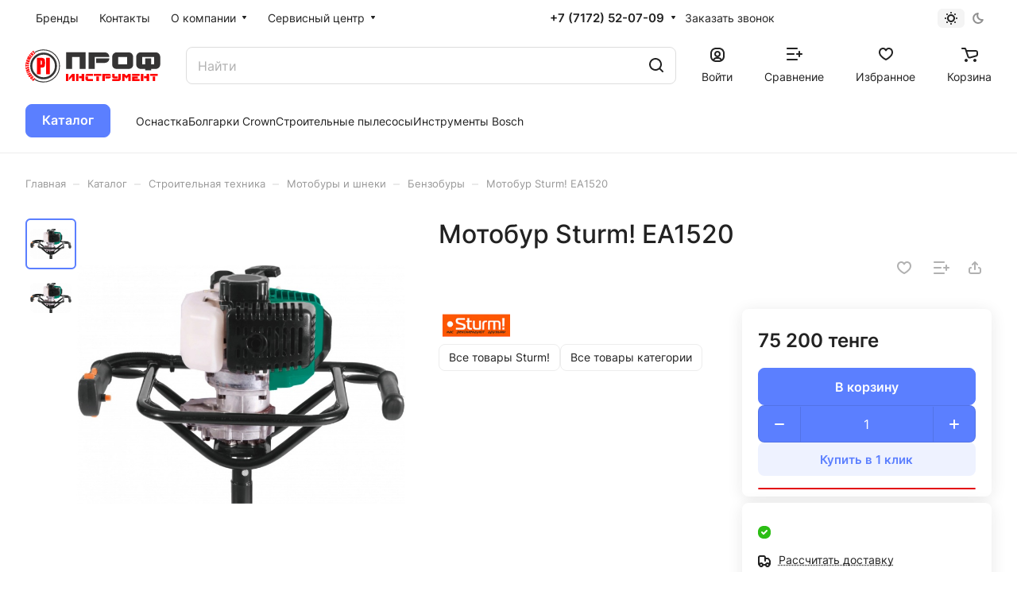

--- FILE ---
content_type: application/javascript
request_url: https://profinstrument.kz/bitrix/templates/aspro-lite/js/general.min.js?175856269294585
body_size: 29321
content:
function throttle(e,t){let i,o,a;const n=function(){if(i)return o=this,void(a=arguments);i=!0,e.apply(this,arguments),setTimeout((function(){i=!1,a&&(n.apply(o,a),o=a=null)}),t)};return n}function debounce(e,t){return function(i){var o=this.lastCall;this.lastCall=Date.now(),o&&this.lastCall-o<=t&&clearTimeout(this.lastCallTimer),this.lastCallTimer=setTimeout((function(){e(i)}),t)}}function openFullsreenMap(e){var t=$(e);if(!t.hasClass("closer")){var i=t.parents(".bx-map-view-layout"),o=i.find(".bx-yandex-map").attr("id");window.openedYandexMapFrame=o;var a=$('<div data-mapId="'+o+'"></div>');$("div[data-mapId="+o+"]").length||i.after(a);var n="";t.parents(".contacts-page-map-top").length&&(n+=" contacts-map-top-frame ");var s=$('<div class="yandex-map__frame filter-none'+n+'"></div>');$("body > .body").append(s),i.appendTo(s),i.find(".map-mobile-opener").addClass("closer"),"object"==typeof map&&null!==map&&"container"in map&&window.map.container.fitToViewport()}}function closeFullscreenMap(){var e=$(".yandex-map__frame");if(e.length){var t=e.find(".bx-map-view-layout"),i=$("div[data-mapId="+window.openedYandexMapFrame+"]");t.appendTo(i),e.remove(),t.find(".map-mobile-opener").removeClass("closer"),"object"==typeof map&&null!==map&&"container"in map&&window.map.container.fitToViewport()}}getRandomInt=function(e,t){return Math.floor(Math.random()*(t-e))+e},ShowOverlay=function(){$('<div class="jqmOverlay waiting"></div>').appendTo("body")},window.addEventListener("popstate",(function(e){"function"==typeof startActions&&setTimeout(startActions,500)})),$(document).on("change",".uploader input[type=file]",(function(){$(this).next().length&&$(this).next().hasClass("resetfile")||$('<span class="resetfile" title="'+BX.message("CLEAR_FILE")+'"><svg width="10" height="10" viewBox="0 0 10 10" fill="none" xmlns="http://www.w3.org/2000/svg"><path d="M9 1.00161L1 9M9 9L1 1" stroke="#999999" stroke-width="2" stroke-linecap="round" stroke-linejoin="round"/></svg></span>').insertAfter($(this))})),$(document).on("click",".uploader .resetfile",(function(){var e=$(this).closest(".uploader");e.removeClass("error files_add"),e.find(".error").hide(),e.next().hasClass("error")&&e.next().hide();var t=e.find("input[type=file]");t.val(""),$.uniform.update(t),$(this).remove()})),headerInit=function(e){$("header").length&&setTimeout((function(){CheckTopMenuDotted(),CheckTopMenuDotted()}),1)},typeofExt=function(e){return Object.prototype.toString.call(e).slice(8,-1).toLowerCase()},HideOverlay=function(){$(".jqmOverlay").detach(),CloseMobileSearch(),CloseMobilePhone()},funcDefined("pauseYmObserver")||(pauseYmObserver=function(){"function"==typeof MutationObserver&&"object"==typeof MutationObserver.observers&&"object"==typeof MutationObserver.observers.ym&&(void 0===pauseYmObserver.cnt&&(pauseYmObserver.cnt=0),++pauseYmObserver.cnt,MutationObserver.observers.ym.paused||MutationObserver.observers.ym.pause())}),funcDefined("resumeYmObserver")||(resumeYmObserver=function(){"function"==typeof MutationObserver&&"object"==typeof MutationObserver.observers&&"object"==typeof MutationObserver.observers.ym&&(void 0===pauseYmObserver.cnt&&(pauseYmObserver.cnt=1),pauseYmObserver.cnt-=pauseYmObserver.cnt>0?1:0,!pauseYmObserver.cnt&&MutationObserver.observers.ym.paused&&MutationObserver.observers.ym.resume())}),funcDefined("declOfNum")||(declOfNum=function(e,t){return e+" "+t[e%100>4&&e%100<20?2:[2,0,1,1,1,2][Math.min(e%10,5)]]}),funcDefined("togglePropBlock")||(togglePropBlock=function(e){var t=e.closest(".bx_filter_parameters_box_container").find(".hidden_values");t.length&&(e.hasClass("inner_text")||e.hasClass("expand_block"))&&(t.is(":visible")?(e.text(BX.message("FILTER_EXPAND_VALUES")),t.hide()):(e.text(BX.message("FILTER_HIDE_VALUES")),t.show()))}),$(document).on("click",".map-mobile-opener",(function(){$(this).hasClass("closer")?closeFullscreenMap():openFullsreenMap(this)})),$.fn.iAppear=function(e,t){if(void 0===$.fn.iAppear.useObserver&&($.fn.iAppear.useObserver="function"==typeof window.IntersectionObserver,!$.fn.iAppear.useObserver&&"function"!=typeof $.fn.appear))return $.fn.iAppear.queue=[],void BX.loadScript(arAsproOptions.SITE_TEMPLATE_PATH+"/vendor/js/jquery.appear.js",(function(){"object"==typeof $.fn.iAppear.queue&&$.fn.iAppear.queue.forEach((function(e){$(e.items).iAppear(e.callback,e.options)}))}));if($.fn.iAppear.useObserver){t=$.extend({root:null,rootMargin:"150px 0px 150px 0px",threshold:0},t);$(this).each((function(i,o){new IntersectionObserver((function(t,i){t.forEach((function(t){t.intersectionRatio>0&&!t.target.dataset.iAppeared&&(t.target.dataset.iAppeared=!0,"function"==typeof e&&e.call(t.target))}))}),t).observe(o)}))}else{if("function"!=typeof $.fn.appear)return void($(this).length&&$.fn.iAppear.queue.push({items:this,callback:e,options:t}));$(this).length&&$(this).each((function(i,o){$(o).appear((function(){"function"==typeof e&&e.call(o)}),t)}))}},$.fn.mCustomScrollbarDeferred=function(e){$(this).addClass("scroll-init"),$(this).data("plugin-options",e),$(this).hasClass("destroyed")||($(this).hover((function(t){var i=$(this);i.hasClass("mCustomScrollbar")||$(this).hasClass("destroyed")||i.data("scrollTimer",setTimeout((function(){i.mCustomScrollbar(e),i.off("touchstart touchmove touchend mousewheel mouseenter mouseleave")}),200))}),(function(e){clearTimeout($(this).data("scrollTimer"))})),$(this).on("touchstart touchmove",(function(t){var i=$(this);i.hasClass("mCustomScrollbar")||$(this).hasClass("destroyed")||i.mCustomScrollbar(e);var o=i.find(">.mCustomScrollBox>.mCSB_container");if(o.length){var a=t.originalEvent.touches[0]||t.originalEvent.changedTouches[0],n=new Touch({identifier:42,target:o[0],clientX:a.clientX,clientY:a.clientY,screenX:a.screenX,screenY:a.screenY,pageX:a.pageX,pageY:a.pageY,radiusX:1,radiusY:1}),s=new TouchEvent(t.type,{cancelable:!0,bubbles:!1,composed:!0,touches:[n],targetTouches:[n],changedTouches:[n]});o[0].dispatchEvent(s)}})),$(this).on("touchend",(function(e){$(this).off("touchstart touchmove touchend mousewheel mouseenter mouseleave")})),$.event.special.mousewheel&&$(this).on("mousewheel",(function(t){var i=$(this);i.hasClass("mCustomScrollbar")||$(this).hasClass("destroyed")||(i.mCustomScrollbar(e),i.off("touchstart touchmove touchend mousewheel mouseenter mouseleave"))})))},InitScrollBar=function(e,t){var i;i=void 0===e?$(".srollbar-custom:not(.mobile-scroll):not(.scroll-init)"):e.filter(":not(.scroll-init)");var o=$(".scrollbar-parent");if((i.length||o.length)&&!isMobile){i.addClass("scroll-init");var a,n={mouseWheel:{scrollAmount:150,preventDefault:!0}};if(i.length)var s=$.extend({},n,a,i.data("plugin-options"),t);else if(o.length)s=$.extend({},n,a,o.data("plugin-options"),t);s.callbacks={onScroll:function(){$(this).find(".mCSB_buttonLeft").hasClass("disabled")&&$(this).find(".mCSB_buttonLeft").removeClass("disabled"),$(this).find(".mCSB_buttonRight").hasClass("disabled")&&$(this).find(".mCSB_buttonRight").removeClass("disabled")},onTotalScrollBack:function(){$(this).find(".mCSB_buttonLeft").addClass("disabled")},onTotalScroll:function(){$(this).find(".mCSB_buttonRight").addClass("disabled")},onInit:function(){$(this).find(".mCSB_buttonLeft").addClass("disabled")}}}};const InitFancyboxThumbnailsGallery=function(e){const t=e.group[0].opts.$orig[0].classList.contains("fancy-thumbs")&&e.group.length>1;if(t&&(e.Thumbs.show(),t&&$(".fancybox-thumbs")&&$(".fancybox-thumbs__list a").length>1&&!$(".fancybox-thumbs .swiper").length&&"function"==typeof initSwiperSlider)){e.Thumbs.$grid.find(".fancybox-thumbs__list a").each((function(t,i){$(i).css("background-image",'url("'+location.origin+encodeURI(e.group[t].src)+'")')}));const t=600,i=$(".fancybox-thumbs"),o=$(".fancybox-thumbs__list a"),a=$(".fancybox-thumbs__list"),n={centerInsufficientSlides:!0,direction:window.innerWidth>=t?"vertical":"horizontal",mousewheelControl:!0,slidesPerView:"auto",spaceBetween:16,watchSlidesProgress:!0,navigation:{nextEl:".fancybox-thumbs__wrapper .swiper-button-next",prevEl:".fancybox-thumbs__wrapper .swiper-button-prev"}};$(".fancybox-container").addClass("detail-gallery-big--vertical with-slider"),$(".fancybox-inner").addClass("with-slider"),i.addClass("detail-gallery-big-slider-thumbs with-slider"),i.wrapInner("<div class='fancybox-thumbs__wrapper gallery-slider-thumb__container'>\n        <div class='swiper slider-solution' data-plugin-options='"+JSON.stringify(n)+"'/>\n      </div>");const s=$(".fancybox-thumbs__wrapper");s.append("<div class='gallery-slider-thumb-button gallery-slider-thumb-button--next slider-nav slider-nav--no-auto-hide swiper-button-next'>\n        <i class='svg inline stroke-dark-light'><svg width='7' height='12'><use xlink:href='"+arAsproOptions.SITE_TEMPLATE_PATH+"/images/svg/arrows.svg#right-7-12'></use></svg></i>\n      </div>"),s.prepend("<div class='gallery-slider-thumb-button gallery-slider-thumb-button--prev slider-nav slider-nav--no-auto-hide swiper-button-prev'>\n        <i class='svg inline stroke-dark-light'><svg width='7' height='12'><use xlink:href='"+arAsproOptions.SITE_TEMPLATE_PATH+"/images/svg/arrows.svg#left-7-12'></use></svg></i>\n      </div>"),a.addClass("fancybox-thumb__list--slider-wrapper swiper-wrapper gallery__thumb-wrapper"),o.addClass("swiper-slide gallery__item gallery__item--thumb rounded-x pointer"),o.each((function(){const e=$(this).css("background-image").replace(/url\(|\"|\'|\)/g,"");$(this).css("background-image",""),$(this).wrapInner("<img src='"+e+"' class='rounded-x' alt='' title='' />")})),initSwiperSlider();const l=i.find(".swiper").data("swiper");l.slideTo(e.curPos,10),l.on("resize",(function(){window.innerWidth>=t&&"horizontal"===n.direction?(n.direction="vertical",l.changeDirection(n.direction,!1),l.update()):window.innerWidth<t&&"vertical"===n.direction&&(n.direction="horizontal",l.changeDirection(n.direction,!1),l.update())}))}};InitFancyBox=function(){"function"==typeof $.fn.fancybox&&$(".fancy").length&&$(".fancy").fancybox({padding:[40,40,64,40],openEffect:"fade",closeEffect:"fade",nextEffect:"fade",prevEffect:"fade",opacity:!0,tpl:{closeBtn:'<span title="'+BX.message("FANCY_CLOSE")+'" class="fancybox-item fancybox-close inline svg"><svg class="svg svg-close" width="14" height="14" viewBox="0 0 14 14"><path data-name="Rounded Rectangle 568 copy 16" d="M1009.4,953l5.32,5.315a0.987,0.987,0,0,1,0,1.4,1,1,0,0,1-1.41,0L1008,954.4l-5.32,5.315a0.991,0.991,0,0,1-1.4-1.4L1006.6,953l-5.32-5.315a0.991,0.991,0,0,1,1.4-1.4l5.32,5.315,5.31-5.315a1,1,0,0,1,1.41,0,0.987,0.987,0,0,1,0,1.4Z" transform="translate(-1001 -946)"></path></svg></span>',next:'<a title="'+BX.message("FANCY_NEXT")+'" class="fancybox-nav fancybox-next" href="javascript:;"><span></span></a>',prev:'<a title="'+BX.message("FANCY_PREV")+'" class="fancybox-nav fancybox-prev" href="javascript:;"><span></span></a>'},touch:"enabled",buttons:["close"],backFocus:!1,onActivate:function(e){InitFancyboxThumbnailsGallery(e)},beforeShow:function(e){if($(".fancybox-thumbs .swiper").length){const t=$(".fancybox-thumbs .swiper").data("swiper");void 0!==e.current&&t.slideTo(e.current.index)}var t=void 0!==e.current&&"html"==e.current.contentType&&$(e.current.src).length,i=[];if(t&&(i=$(e.current.src).find("source.video-content")),i.length&&"#"==i.attr("src")){var o=i.closest("video"),a=o.clone();a.find("source").attr("src",a.find("source").data("src")),i.attr("src",i.data("src")),a.insertAfter(o),a.siblings("video").remove()}var n=[];if(t&&(n=$(e.current.src).find(".company-item__video-iframe")),n.length){var s=n.attr("data-src");n.attr("src",s),n.attr("allow","autoplay")}},afterShow:function(e){0==$(".fancybox-overlay").css("opacity")&&setTimeout((function(){$(".fancybox-overlay").css("opacity",1),$("html").addClass("overflow_html")}),200),$(".fancybox-nav").css("opacity",0),setTimeout((function(){$(".fancybox-nav").css("opacity",1)}),150);var t=void 0!==e.current&&"html"==e.current.contentType&&$(e.current.src).length,i=[];t&&(i=e.current.src[0].getElementsByClassName("company-item__video")),i.length?setTimeout((function(){$(".fancybox-wrap video").resize(),setTimeout((function(){$(".fancybox-wrap").addClass("show_video"),(0===i[0].currentTime||i[0].paused)&&(i[0].currentTime=0,i[0].play())}),300)}),150):$(".fancybox-wrap iframe").length&&$(".fancybox-inner").height("100%")},beforeClose:function(e){$(".fancybox-overlay").fadeOut();var t=void 0!==e.current&&"html"==e.current.contentType&&$(e.current.src).length,i=[];t&&(i=e.current.src[0].getElementsByClassName("company-item__video")),i.length&&(i[0].currentTime=0),$("html").removeClass("overflow_html");var o=[];t&&(o=$(e.current.src).find(".company-item__video-iframe")),o.length&&o.attr("src","")},onClosed:function(e){var t=[];bCurrentSrc&&(t=e.current.src[0].getElementsByClassName("company-item__video")),t.length&&t[0].pause()}})},InitFancyBoxVideo=function(){"function"==typeof $.fn.fancybox&&$(".video_link").length&&$(".video_link").fancybox({type:"iframe",iframe:{preload:!1},maxWidth:800,maxHeight:600,fitToView:!1,width:"70%",height:"70%",autoSize:!1,closeClick:!1,opacity:!0,tpl:{closeBtn:'<span title="'+BX.message("FANCY_CLOSE")+'" class="fancybox-item fancybox-close inline svg"><svg class="svg svg-close" width="14" height="14" viewBox="0 0 14 14"><path data-name="Rounded Rectangle 568 copy 16" d="M1009.4,953l5.32,5.315a0.987,0.987,0,0,1,0,1.4,1,1,0,0,1-1.41,0L1008,954.4l-5.32,5.315a0.991,0.991,0,0,1-1.4-1.4L1006.6,953l-5.32-5.315a0.991,0.991,0,0,1,1.4-1.4l5.32,5.315,5.31-5.315a1,1,0,0,1,1.41,0,0.987,0.987,0,0,1,0,1.4Z" transform="translate(-1001 -946)"></path></svg></span>',next:'<a title="'+BX.message("FANCY_NEXT")+'" class="fancybox-nav fancybox-next" href="javascript:;"><span></span></a>',prev:'<a title="'+BX.message("FANCY_PREV")+'" class="fancybox-nav fancybox-prev" href="javascript:;"><span></span></a>'},beforeShow:function(e){},afterShow:function(){0==$(".fancybox-overlay").css("opacity")&&setTimeout((function(){$(".fancybox-overlay").css("opacity",1),$("html").addClass("overflow_html")}),200),$(".fancybox-nav").css("opacity",0),setTimeout((function(){$(".fancybox-nav").css("opacity",1)}),150),$(".fancybox-wrap iframe").length&&$(".fancybox-inner").height("100%")},beforeClose:function(){$(".fancybox-overlay").fadeOut(),$("html").removeClass("overflow_html")}})},CheckTopVisibleMenu=function(e){var t=$(e).find(">.header-menu__dropdown-menu");t.length||(t=$(e).find(">.header-menu__wide-item-wrapper>.header-menu__wide-submenu")),t.length||(t=$(e).find(">.header-menu__wide-submenu-item-inner>.submenu-wrapper>.header-menu__wide-submenu")),t.length&&t.length&&t.each((function(e,t){var i=$(t);i.find("a").css("white-space",""),i.css("left",""),i.css("right",""),i.removeClass("toright");var o=i.offset().left;if(void 0!==o){var a=i.parents("header");a.length||(a=i.closest(".header__top-inner"));var n=a.outerWidth(),s=a.offset().left,l=s+n,r=i.parents(".toright").length>0,c=i.parents(".header-menu__dropdown-menu"),d=c.length>0;if(d)var u=c.first().outerWidth()?u:240,p=u+c.first().offset().left;var h=0==i.outerWidth()?240:i.outerWidth();p+h>l&&i.find("a").css("white-space","normal");var m=o+h;if(m>l||r){var f;if(f=l-m,d||r)i.css("left","auto"),i.css("right","calc(100% + 8px)"),i.addClass("toright");else{var v=parseInt(i.css("left"));i.css("left",v+f+"px")}}i.parent().hasClass("header-menu__item--first")||m<240+s&&(i.css("left","calc(100% + 8px)"),i.css("right","0"),i.removeClass("toright"))}}))},MegaMenuFixed=function(){$megaFixedNlo=$(".mega-fixed-menu").find("[data-nlo]"),$(document).on("click",".header .burger",(function(){$megaFixedNlo.length&&($megaFixedNlo.hasClass("nlo-loadings")||($megaFixedNlo.addClass("nlo-loadings"),setTimeout((function(){$.ajax({data:{nlo:$megaFixedNlo.attr("data-nlo")},error:function(){$megaFixedNlo.removeClass("nlo-loadings")},complete:function(e,t){if("success"===t||404==e.status){var i=BX.processHTML($.trim(e.responseText));BX.ajax.processScripts(i.SCRIPT),$megaFixedNlo.replaceWith(i.HTML)}}})}),300))),$("body").css("overflow","hidden"),$(".mega-fixed-menu").fadeIn(150),$(".mega-fixed-menu").css("display","flex")})),$(".mega-fixed-menu__close").on("click",(function(){$(this).closest(".mega-fixed-menu").fadeOut(150),$("body").css("overflow","")})),$(".mega-fixed-menu .dropdown-menu .arrow").on("click",(function(e){e.preventDefault(),e.stopPropagation(),$(this).closest(".dropdown-submenu").find(".dropdown-menu").slideToggle(150),$(this).closest(".dropdown-submenu").addClass("opened")}))},CheckMainBannerSliderVText=function(e){},footerInit=function(e){if(e.hasClass("check-visible")){const t=$(".js-check-padding"),i=$(".js-check-hide");if(t.length&&i.length&&e.data("ajax-check-visible")){e.data("ajax-check-visible").split(",").every((function(e){return!0===$('[data-ajax-load-block="'+e+'"]').hasClass("hidden")}))?(i.addClass("hidden"),t.addClass("js-padding")):(i.removeClass("hidden"),t.removeClass("js-padding"))}}},verticalAlign=function(e){void 0===e&&(e="auto_align"),$("."+e).length&&(maxHeight=0,$("."+e).each((function(){$(this).height()>maxHeight&&(maxHeight=$(this).height())})),$("."+e).each((function(){delta=Math.round((maxHeight-$(this).height())/2),$(this).css({"padding-top":delta+"px","padding-bottom":delta+"px"})})))},getGridSize=function(e,t){var i=parseInt($(".body_media").css("top"));return void 0!==t?window.matchMedia("(max-width: 700px)").matches?e[3]?e[3]:e[2]:window.matchMedia("(max-width: 850px)").matches?e[2]:window.matchMedia("(max-width: 1100px)").matches?e[1]:e[0]:window.matchMedia("(max-width: 600px)").matches?e[3]?e[3]:e[2]:2==i?e[0]:1==i?e[1]:e[2]},CheckFlexSlider=function(){$(".flexslider:not(.thmb):visible").each((function(){var e=$(this);e.resize();var t=e.data("flexslider").vars.counts,i=e.data("flexslider").vars.slide_counts;if(void 0!==t){var o=getGridSize(t,e.data("flexslider").vars.customGrid);(o!=e.data("flexslider").vars.minItems||o!=e.data("flexslider").vars.maxItems||o!=e.data("flexslider").vars.move)&&(e.data("flexslider").vars.minItems=o,e.data("flexslider").vars.maxItems=o,e.data("flexslider").vars.move=void 0!==i?i:o,e.flexslider(0),e.resize(),e.resize())}}))},CheckHeaderFixed=function(){var e=$("header .header__inner").first(),t=$("#headerfixed, body.simple_basket_mode .header_simple"),i=$("body.simple_basket_mode .header_simple");if(t.length&&e.length){var o=!1,a=!0,n=t.actual("outerHeight"),s=e.actual("outerHeight"),l=s-n,r=$(".btn.btn-responsive-nav"),c=$("#panel:visible").actual("outerHeight"),d=$(".TOP_HEADER").first();t.find("[data-nlo]").length;l<=0&&(l=0),d.length&&(c+=d.actual("outerHeight")),$(window).scroll((function(){var e=$(window).scrollTop();a=!r.is(":visible"),o||a&&e>s+c&&(o=!0,t.css("top","-"+s+"px"),t.addClass("fixed"),t.animate({top:"0"},{duration:300,complete:function(){}}),i.length&&(headerSimpleHeight=i.actual("outerHeight"),i.parent().css({"margin-top":headerSimpleHeight}))),!o&&a||(!a||e<=l+c)&&(o=!1,t.removeClass("fixed"),i.length&&i.parent().css({"margin-top":""}))}))}var u=$("body.mfixed_y.mfixed_view_scroll_top .headers-container");if(u.length){var p=!1,h=u.actual("outerHeight"),m=$("#panel:visible").actual("outerHeight"),f=0;$(window).scroll((function(){if(window.matchMedia("(max-width:991px)").matches){var e=$(window).scrollTop();p?(e<=m||e>f)&&(u.removeClass("fixed"),p=!1):e>m+h&&e<f&&(u.addClass("fixed"),p=!0),f=e}else u.removeClass("fixed")}))}},CheckObjectsSizes=function(){$(".container iframe,.container object,.container video").each((function(){var e=$(this).attr("height"),t=$(this).attr("width");e&&t&&$(this).css("height",$(this).outerWidth()*e/t)}))};var isMobile=jQuery.browser.mobile,players={};isMobile&&(document.documentElement.className+=" mobile");var timerScroll=!1,ignoreScroll=[],documentScrollTopLast=$(document).scrollTop(),startScroll=0;function extendDepthObject(e,t){var i=Object.assign({},e);for(var o in t)"object"==typeof t[o]?i[o]=extendDepthObject(i[o],t[o]):i[o]=t[o];return i}function onLoadjqm(name,hash,_this){if(funcDefined("onlyCatalogMenuClose")&&onlyCatalogMenuClose(),(void 0===hash.c.noOverlay||void 0!==hash.c.noOverlay&&!hash.c.noOverlay)&&$("body").addClass("jqm-initied"),$("body").addClass("swipeignore")," undefined"!=typeof $(hash.t).data("ls")&&$(hash.t).data("ls")){var ls=$(hash.t).data("ls"),ls_timeout=0,v="";if($(hash.t).data("ls_timeout")&&(ls_timeout=$(hash.t).data("ls_timeout")),ls_timeout=ls_timeout?Date.now()+1e3*ls_timeout:"","undefined"!=typeof localStorage){var val=localStorage.getItem(ls);try{v=JSON.parse(val)}catch(e){v=val}null!=v&&localStorage.removeItem(ls),v={},v.VALUE="Y",v.TIMESTAMP=ls_timeout,localStorage.setItem(ls,JSON.stringify(v))}else{var val=$.cookie(ls);val||$.cookie(ls,"Y",{expires:ls_timeout})}var dopClasses=hash.w.find(".marketing-popup").data("classes");dopClasses&&hash.w.addClass(dopClasses)}if(hash.w.hasClass("auth_frame")&&hash.w.find(".form-group:not(.eye-password-ignore) [type=password]").each((function(e){let t=$(this).closest(".input");if(t.length)t.addClass("eye-password");else{let e=t.find(".label_block"),t=$(this).closest(".form-group");e.length?e.addClass("eye-password"):t.addClass("eye-password")}})),$.each($(hash.t).get(0).attributes,(function(e,t){if(/^data\-autoload\-(.+)$/.test(t.nodeName)){var i=t.nodeName.match(/^data\-autoload\-(.+)$/)[1],o=$('input[name="'+i.toUpperCase()+'"]');o.length||(o=$('input[data-sid="'+i.toUpperCase()+'"]'));var a=$(hash.t).data("autoload-"+i);a=a.toString().replace(/%99/g,"\\"),o.val(BX.util.htmlspecialcharsback(a)).attr("readonly","readonly"),o.closest(".form-group").addClass("input-filed"),o.attr("title",o.val())}})),hash.w.hasClass("send_gift_frame")){let e,t,i;e=t=i="",$('.detail-gallery-big link[itemprop="image"]').length&&(e='<img src="'+$('.detail-gallery-big link[itemprop="image"]').attr("href")+'" alt="" title="" />'),$(".catalog-detail__buy-block .price__new").length&&(t='<div class="item-block-info__price color_222">'+$(".catalog-detail__buy-block .price__new-val").text()+"</div>"),$(".catalog-block__offers .sku-props__item").length&&(i='<div class="item-block-info__props font_13">',$(".catalog-block__offers .sku-props__item").each((function(){i+='<div class="item-block-info__props-item">'+$(this).find(".sku-props__title").text()+"</div>"})),i+="</div>"),$('<div class="popup__item-block"><div class="popup__item-block-title">'+BX.message("POPUP_GIFT_TEXT")+'</div><div class="popup__item-block-info bordered rounded-x grid-list grid-list--gap-20"><div class="item-block-info__image grid-list__item">'+e+'</div><div class="item-block-info__text grid-list__item"><div class="name">'+$("h1").text()+"</div>"+t+i+"</div></div></div>").prependTo(hash.w.find(".form-body"))}if(void 0===hash.c.noOverlay||void 0!==hash.c.noOverlay&&!hash.c.noOverlay){let e;(e=window.innerWidth-document.documentElement.clientWidth)&&$("body").css({"padding-right":e+"px"}),$("body").css({overflow:"hidden",height:"100vh"}),hash.w.closest("#popup_iframe_wrapper").css({"z-index":3e3,display:"flex"})}var eventdata={action:"loadForm"};if(BX.onCustomEvent("onCompleteAction",[eventdata,$(hash.t)[0]]),$(hash.t).data("autohide")&&$(hash.w).data("autohide",$(hash.t).data("autohide")),$(hash.t).data("autoshow")&&eval($(hash.t).data("autoshow")),"order_product"==name&&$(hash.t).data("product")&&($('input[name="PRODUCT"]').closest(".form-group").addClass("input-filed"),$('input[name="PRODUCT"]').val($(hash.t).data("product")).attr("readonly","readonly").attr("title",$('input[name="PRODUCT"]').val())),"question"==name&&$(hash.t).data("product")&&($('input[name="NEED_PRODUCT"]').closest(".form-group").addClass("input-filed"),$('input[name="NEED_PRODUCT"]').val($(hash.t).data("product")).attr("readonly","readonly").attr("title",$('input[name="NEED_PRODUCT"]').val())),"ocb"===name&&!$(hash.t).data("paramBuy_all_basket")){const e=hash.w.find(".flexbox").first(),t=_this.closest(".js-popup-block");var data=t.find("[data-item]").data("item");void 0!==data&&data||(data={}),e.addClass("flexbox--direction-row-reverse"),e.find(".form.popup").addClass("flex-grow-1");let i='<div class="goods-popup"><div class="goods-popup__sticky">',o='<div class="goods-popup__image image-list-wrapper">';t.find(".sticker").length&&(o+='<div class="sticker sticker--upper">',o+=t.find(".sticker").html(),o+="</div>"),o+='<div class="image">',o+='<img class="img-responsive" src="'+(t.find(".image-list__link link[itemprop=image]").length?t.find(".image-list__link link[itemprop=image]:first").attr("href"):t.find(".image-list-wrapper img:first").length?t.find(".image-list-wrapper img:first").attr("src"):arAsproOptions.SITE_TEMPLATE_PATH+"/images/svg/noimage_product.svg")+'" />',o+="</div>",o+="</div>",i+=o;let a='<div class="goods-popup__info">';t.find(".js-popup-title").attr("href")?(a+='<a class="dark_link switcher-title goods-popup__info-link font_15" href="'+t.find(".js-popup-title").attr("href")+'">',a+=data?data.NAME:t.find(".js-popup-title").html(),a+="</a>"):(a+='<div class="color_222 switcher-title goods-popup__info-link font_15">',a+=data?data.NAME:t.find(".js-popup-title").html(),a+="</div>");let n="";t.find(".status-container").length&&(n+='<div class="line-block__item font_14">',n+=t.find(".status-container").wrap("<div></div>").parent().html(),n+="</div>");let s="";if(t.find(".js-popup-info .article").length&&(s+='<div class="line-block__item font_13 color_999">',s+=t.find(".js-popup-info .article").closest(".line-block__item").html(),s+="</div>"),(s||n)&&(a+='<div class="line-block line-block--20 flexbox--wrap goods-popup__info-more">'+n+s+"</div>"),a+="</div>",i+=a,t.find(".js-popup-price .price").length){let o='<div class="goods-popup__price">';o+=t.find(".js-popup-price").html(),o+="</div>",i+=o;let a=t.find(".js-popup-price .price__new-val");a.length&&e.find("input[name=PRODUCT_PRICE],input[data-sid=PRODUCT_PRICE]").val(a.text().trim())}i+="</div></div>",$(i).appendTo(e)}if("fast_view"==name&&$(".smart-filter-filter").length){var navButtons='<div class="navigation-wrapper-fast-view"><div class="fast-view-nav prev bg-theme-hover" data-fast-nav="prev"><i class="svg left"><svg xmlns="http://www.w3.org/2000/svg" width="12" height="6.969" viewBox="0 0 12 6.969"><path id="Rounded_Rectangle_702_copy_24" data-name="Rounded Rectangle 702 copy 24" class="cls-1" d="M361.691,401.707a1,1,0,0,1-1.414,0L356,397.416l-4.306,4.291a1,1,0,0,1-1.414,0,0.991,0.991,0,0,1,0-1.406l5.016-5a1.006,1.006,0,0,1,1.415,0l4.984,5A0.989,0.989,0,0,1,361.691,401.707Z" transform="translate(-350 -395.031)"/></svg></i></div><div class="fast-view-nav next bg-theme-hover" data-fast-nav="next"><i class="svg right"><svg xmlns="http://www.w3.org/2000/svg" width="12" height="6.969" viewBox="0 0 12 6.969"><path id="Rounded_Rectangle_702_copy_24" data-name="Rounded Rectangle 702 copy 24" class="cls-1" d="M361.691,401.707a1,1,0,0,1-1.414,0L356,397.416l-4.306,4.291a1,1,0,0,1-1.414,0,0.991,0.991,0,0,1,0-1.406l5.016-5a1.006,1.006,0,0,1,1.415,0l4.984,5A0.989,0.989,0,0,1,361.691,401.707Z" transform="translate(-350 -395.031)"/></svg></i></div></div>';hash.w.closest("#popup_iframe_wrapper").append(navButtons)}var needScrollbar=!0;"Y"==arAsproOptions.THEME.REGIONALITY_SEARCH_ROW&&(hash.w.hasClass("city_chooser_frame")||hash.w.hasClass("city_chooser_small_frame"))&&(hash.w.addClass("small_popup_regions"),hash.w.addClass("jqmWindow--overflow-visible"),needScrollbar=!1),hash.w.addClass("show").css({opacity:1}),needScrollbar&&hash.w.find(">div").addClass("scrollbar")}function onHidejqm(name,hash){"ocb"===name&&hash.w.hasClass("ocb_basket")&&hash.w.find("#one_click_buy_result").is(":visible")&&(window.location.href=window.location.origin+arAsproOptions.SITE_DIR),$(hash.w).data("autohide")&&eval($(hash.w).data("autohide")),hash.w.animate({opacity:0},200,(function(){(hash.w.hide(),hash.w.empty(),hash.o.remove(),hash.w.removeClass("show"),hash.w.removeClass("success"),hash.w.closest("#popup_iframe_wrapper").find(".jqmOverlay").length||($("body").css({overflow:"",height:"","padding-right":""}),hash.w.closest("#popup_iframe_wrapper").css({"z-index":"",display:""})),window.matchMedia("(max-width: 991px)").matches&&$("body").removeClass("all_viewed"),$(".jqmOverlay:not(.mobp)").length&&!$(".jqmOverlay.waiting").length||$("body").removeClass("jqm-initied"),$("body").removeClass("swipeignore"),$("body").removeClass("overflow-block"),"fast_view"==name)&&($(".fast_view_popup").remove(),hash.w.closest("#popup_iframe_wrapper").find(".navigation-wrapper-fast-view").remove());"ocb"!=name||hash.w.hasClass("ocb_basket")||hash.w.removeClass("compact"),"stores"==name&&(window.GLOBAL_arMapObjects={})})),window.b24form=!1}function parseUrlQuery(){var e={};if(location.search)for(var t=location.search.substr(1).split("&"),i=0;i<t.length;i++){var o=t[i].split("=");e[o[0]]=o[1]}return e}function scroll_block(e){if(e.length){var t=e.offset().top;$("header").outerHeight(!0,!0);if($(".stores_tab").length)$(".stores_tab").addClass("active").siblings().removeClass("active");else if($(".prices_tab").addClass("active").siblings().removeClass("active"),$(".prices_tab .opener").length&&!$(".prices_tab .opener .opened").length){var i=$(".prices_tab .opener").first();i.find(".opener_icon").addClass("opened"),i.parents("tr").addClass("nb"),i.parents("tr").next(".offer_stores").find(".stores_block_wrap").slideDown(200)}$("html,body").animate({scrollTop:t-80},150)}}$.fn.equalizeHeights=function(e,t,i,o){for(var a=this.map((function(a,n){var s=0,l=0;if(!1!==t&&$(n).find(t).is(":visible")&&(s=parseInt($(n).find(t).actual("outerHeight"))),s&&(s+=15),$(n).css("height",""),!1!==o){var r=$(n).find(o).css("height");$(n).find(o).css("height","")}return l=!0===e?$(n).actual("outerHeight")-s:$(n).actual("height")-s,!1!==o&&$(n).find(o).css("height",r),!1!==i&&(l<i&&(l+=i-l),window.matchMedia("(max-width: 520px)").matches&&(l=300),window.matchMedia("(max-width: 400px)").matches&&(l=200)),l})).get(),n=0,s=a.length;n<s;++n)a[n]%2&&--a[n];return this.height(Math.max.apply(this,a))},$.fn.getFloatWidth=function(){var e=0;if($(this).length){var t=$(this)[0].getBoundingClientRect();(e=t.width)||(e=t.right-t.left)}return e},$.fn.sliceHeight2=function(e){function t(t){if(t.each((function(){$(this).css("line-height",""),$(this).css("height","")})),void 0===e.autoslicecount||!1!==e.autoslicecount){var i=void 0!==e.row&&e.row.length?t.first().parents(e.row).getFloatWidth():t.first().parents(".grid-list").getFloatWidth(),o=void 0!==e.item&&e.item.length?$(e.item).first().getFloatWidth():t.first().hasClass("grid-list__item")?t.first().getFloatWidth():t.first().parents(".grid-list__item").getFloatWidth();i||(i=t.first().parents(".grid-list").getFloatWidth()),o&&e.fixWidth&&(o-=e.fixWidth),i&&o&&(e.slice=Math.floor(i/o))}if(void 0===e.typeResize||!1===e.typeResize){if(e.sliceEqualLength&&t.closest(".flexslider").length&&(e.slice=t.length),e.slice>=1)for(var a=0;a<t.length;a+=e.slice)$(t.slice(a,a+e.slice)).equalizeHeights(e.outer,e.classNull,e.minHeight,e.autoHeightBlock);if(e.lineheight){var n=parseInt(e.lineheight);isNaN(n)&&(n=0),t.each((function(){$(this).css("line-height",$(this).actual("height")+n+"px")}))}}"function"==typeof e.callback&&e.callback(t)}e=$.extend({slice:null,outer:!1,lineheight:!1,autoslicecount:!0,classNull:!1,minHeight:!1,row:!1,item:!1,typeResize:!1,resize:!0,typeValue:!1,sliceEqualLength:!1,fixWidth:0,callback:!1,autoHeightBlock:!1},e);var i=$(this);ignoreResize.push(!0),t(i),ignoreResize.pop(),!1!==e.resize&&BX.addCustomEvent("onWindowResize",(function(e){ignoreResize.push(!0),t(i),ignoreResize.pop()}))},$.fn.sliceHeight=function(e){function t(t){var i=Object.keys(e.breakpoint),o={};if(i.length)for(var a in i)window.matchMedia(i[a].toString()).matches&&(o=e.breakpoint[i[a]]);var n=extendDepthObject(e,o),s=void 0!==n.blockNull&&void 0!==n.blockNull.class&&n.blockNull.class,l=void 0!==n.row&&n.row.length?t.first().parents(n.row):t.first().parents(".items"),r="";if(void 0!==n.item&&n.item.length)if(s){if($(n.item).each((function(e,t){_element=$(t),_element.hasClass(s)||(r=_element)})),!r)return!1}else r=$(n.item).first();else r=t.first().hasClass("item")?t.first():t.first().parents(".item");if(void 0===n.autoslicecount||!1!==n.autoslicecount){var c=l.getFloatWidth(),d=r.getFloatWidth();c||(c=t.first().parents(".row").getFloatWidth()),d||(d=void 0!==n.item&&n.item.length?$(n.item+":eq(1)").getFloatWidth()?$(n.item+":eq(1)").getFloatWidth():$(n.item+":eq(2)").getFloatWidth():$(t[1]).getFloatWidth()?$(t[1]).getFloatWidth():$(t[2]).getFloatWidth()),d&&n.fixWidth&&(d-=n.fixWidth),d=parseInt(100*d)/100,c&&d&&(n.slice=Math.floor(c/d))}if(n.customSlice){var u=!1;n.length&&((d=void 0!==n.item&&n.item.length?$(n.item).last().getFloatWidth():t.last().hasClass("item")?t.last().getFloatWidth():t.last().parents(".item").getFloatWidth())&&(n.sliceNext=Math.floor(c/d)),u=!0)}if(elements=[],void 0!==n.classes&&n.classes.length)for(var p=0;p<n.classes.length;p++){var h=$(n.item).find(n.classes[p]);elements.push(h)}var m=elements.push(t)-1;if(!0===n.mobile&&window.matchMedia("(max-width: 550px)").matches)for(var f=0;f<elements.length;f++){(h=$(elements[f])).css({"line-height":"",height:""})}else if(void 0===n.typeResize||!1===n.typeResize){if(n.slice)for(f=0;f<elements.length;f++)if(n.currentRow){var v=t.index(n.currentItem),g=n.slice,b=Math.floor(v/g),_=(h=$(elements[f].slice(b*g,b*g+g)),f==m&&n.classNull);h.css({"line-height":"",height:""}),h.equalizeHeights(n.outer,_,n)}else for(p=0;p<elements[f].length;){n.customSlice&&n.sliceNext&&u&&p&&(n.slice=n.sliceNext);var w=n.slice;h=$(elements[f].slice(p,p+w));if(void 0!==n.blockNull&&void 0!==n.blockNull.class){var C=0;h.each((function(e,t){var i=$(t);(i.hasClass(n.blockNull.class)||i.closest("."+n.blockNull.class).length)&&C++}))}if(C&&(w-=(n.blockNull.width-1)*C),h=$(elements[f].slice(p,p+w))){_=f==m&&n.classNull;h.css({"line-height":"",height:""}),h.equalizeHeights(n.outer,_,n)}p+=w||1}if(n.lineheight){var x=parseInt(n.lineheight);isNaN(x)&&(x=0),t.each((function(){$(this).css("line-height",$(this).actual("height")+x+"px")}))}}}e=$.extend({slice:null,sliceNext:null,outer:!1,lineheight:!1,autoslicecount:!0,classNull:!1,minHeight:!1,row:!1,item:!1,typeResize:!1,typeValue:!1,fixWidth:0,resize:!0,mobile:!1,customSlice:!1,breakpoint:{},classes:[]},e);var i=$(this);ignoreResize.push(!0),t(i),ignoreResize.pop(),e.resize?BX.addCustomEvent("onWindowResize",(function(e){try{ignoreResize.push(!0),t(i)}catch(e){}finally{ignoreResize.pop()}})):ignoreResize.length||t(i)},waitingExists=function(e,t,i){void 0!==i&&e.length&&t>0&&(t=(t=parseInt(t))<0?0:t,$(e).length?i():setTimeout((function(){waitingExists(e,t,i)}),t))},waitingNotExists=function(e,t,i,o){void 0!==o&&e.length&&$(e).length&&t.length&&!$(t).length&&i>0&&(i=(i=parseInt(i))<0?0:i,setTimeout((function(){e.length&&!$(t).length&&o()}),i))},$.fn.jqmEx=function(e,t){$(this).each((function(){let i=$(this),o=i.data("name");o=void 0!==o&&o.length?o:"noname";let a="",n=i;if($.each(i.get(0).attributes,(function(e,t){var o=t.nodeName,n=i.attr(o);if(/^data\-param\-(.+)$/.test(o)){var s=o.match(/^data\-param\-(.+)$/)[1];a+=s+"="+n.replace(/ /g,"+")+"&"}})),"ocb"==o&&arAsproOptions.MODULES.sale){let e=i.closest(".buy_block").find('.js-item-action[data-action="basket"]');if(e.length){let t=JItemAction.factory(e[0]);if(t.valid){let e=t.data;e&&(a+="ELEMENT_ID="+e.ID+"&",a+="IBLOCK_ID="+e.IBLOCK_ID+"&",a+="ELEMENT_QUANTITY="+t.quantity+"&");let i=t.node.getAttribute("data-props")||"";try{i=i.length?i.split(";"):[]}catch(e){i=[]}a+="OFFER_PROPS="+JSON.stringify(i)+"&"}}}let s=arAsproOptions.SITE_DIR+"ajax/form.php";s+="auth"==o?"?"+a+"auth=Y":"?"+a;let l="";i.closest("#fast_view_item").length&&(l="fast_view_popup"),"ocb"==o&&i.data("paramBuy_all_basket")&&(l="compact ocb_basket");var r="Y"==i.data("noOverlay");if(void 0===$.fn.jqmEx.counter?$.fn.jqmEx.counter=0:++$.fn.jqmEx.counter,r)var c=$('<div class="'+o+"_frame "+l+' jqmWindow popup" data-popup="'+$.fn.jqmEx.counter+'"></div>').appendTo("body");else c=$('<div class="'+o+"_frame "+l+' jqmWindow popup" data-popup="'+$.fn.jqmEx.counter+'"></div>').appendTo("#popup_iframe_wrapper");c.jqm({ajax:s,trigger:n,noOverlay:r,onLoad:function(t){onLoadjqm(o,t,i),"function"==typeof e&&e(o,t,i)},onHide:function(e){onHidejqm(o,e,i),"function"==typeof t&&t(o,e,i)}})}))},InitOwlSlider=function(){$(".owl-carousel:not(.owl-loaded):not(.appear-block)").each((function(){var e=$(this),t='<svg width="7" height="12" viewBox="0 0 7 12" fill="none" xmlns="http://www.w3.org/2000/svg"><path d="M6 1L1 6L6 11" stroke="#333333" stroke-width="2" stroke-linecap="round" stroke-linejoin="round"/></svg>',i={navText:['<i class="owl-carousel__button owl-carousel__button--left colored_theme_bg_hover">'+t+"</i>",'<i class="owl-carousel__button owl-carousel__button--right colored_theme_bg_hover">'+t+"</i>"],dotsContainer:e.siblings(".owl-carousel__dots")},o=$.extend({},i,undefined,e.data("plugin-options"));if(e.siblings(".owl-carousel__dots").on("click",".owl-carousel__dot",(function(){var t=$(this),i=e.data("owl.carousel");e.trigger("to.owl.carousel",[t.index(),300]),i.settings.autoplayHoverPause&&e.trigger("mouseover.owl.autoplay")})),e.hasClass("destroyed"))return e.owlCarousel(o),void e.removeClass("destroyed");if(e.on("initialized.owl.carousel",(function(e){var t={slider:$(e.target),data:e};BX.onCustomEvent("onSliderInitialized",[t]),BX.onCustomEvent("onSlide",[t]),$(e.target).removeClass("loading-state"),$(e.target).find(".owl-item:first").addClass("current"),"function"==typeof sliceItemBlockSlide&&sliceItemBlockSlide()})),$("body.scrolling-state").length&&e.on("initialized.owl.carousel",(function(e){setTimeout((function(){scrollToBlock.rescroll()}),100)})),e.on("change.owl.carousel",(function(e){})),e.owlCarousel(o),e.on("resized.owl.carousel",(function(e){"function"==typeof sliceItemBlockSlide&&sliceItemBlockSlide({resize:!1})})),e.on("mouseover.owl.autoplay",(function(e){var t=$(e.target).closest(".owl-carousel"),i=t.data("owl.carousel"),o=t.siblings(".owl-carousel__dots--autoplay");if(void 0!==i&&(i.settings.autoplay&&i.settings.autoplayHoverPause&&o.length)){var a=o.find(".owl-carousel__dot .owl-carousel__dot-pie");a.length&&a.css("animation-play-state","paused")}})),e.on("mouseleave.owl.autoplay",(function(e){var t=$(e.target).closest(".owl-carousel"),i=t.data("owl.carousel"),o=t.siblings(".owl-carousel__dots--autoplay");if(void 0!==i){var a=i.settings.autoplay&&i.settings.autoplayHoverPause&&o.length,n=i._states.current.rotating;if(a&&n){var s=o.find(".owl-carousel__dot .owl-carousel__dot-pie");s.length&&s.css("animation-play-state","")}}})),e.on("stop.owl.autoplay",(function(e){var t=$(e.target),i=t.data("owl.carousel"),o=t.siblings(".owl-carousel__dots--autoplay");if(void 0!==i&&(i.settings.autoplay&&i.settings.autoplayHoverPause&&o.length)){var a=o.find(".owl-carousel__dot .owl-carousel__dot-pie");a.length&&(o.find(".owl-carousel__dot.active").addClass("reset-animation"),a.css("animation-play-state","paused"))}})),e.on("play.owl.autoplay",(function(e){var t=$(e.target),i=t.data("owl.carousel"),o=t.siblings(".owl-carousel__dots--autoplay");if(void 0!==i){var a=i.settings.autoplay&&i.settings.autoplayHoverPause&&o.length;if(o.find(".owl-carousel__dot.reset-animation").removeClass("reset-animation"),a&&!t.is(":hover")&&!o.is(":hover")){var n=o.find(".owl-carousel__dot .owl-carousel__dot-pie");n.length&&n.css("animation-play-state","")}}})),e.on("touchstart.owl.core",(function(t){e.trigger("stop.owl.autoplay")})),e.siblings(".owl-carousel__dots--autoplay").on("mouseover",(function(t){e.data("owl.carousel").settings.autoplayHoverPause&&e.trigger("mouseover.owl.autoplay")})),e.on("changed.owl.carousel",(function(e){var t=$(e.target),i=t.data("owl.carousel"),o=t.data("pluginOptions"),a={slider:t,data:e};if(BX.onCustomEvent("onSlide",[a]),o&&(t.parent().find(".ajax_load_btn").length&&i._current+1+i.settings.items>=i._items.length&&t.parent().find(".ajax_load_btn").trigger("click"),"object"===typeofExt(o)&&("index"in o&&$(".gallery-view_switch").length&&$(".gallery-view_switch__count-wrapper--big .gallery-view_switch__count-value").text(e.item.index+1+"/"+e.item.count),"relatedTo"in o))){var n=o.relatedTo,s=$(n);if(s.length&&i){if(i.loop){var l=e.item.count-1;(r=Math.round(e.item.index-e.item.count/2-.5))<0&&(r=l),r>l&&(r=0)}else var r=e.item.index;s.find(".owl-item").removeClass("current").eq(r).addClass("current");var c=s.find(".owl-item.active").length-1,d=s.find(".owl-item.active").first().index();r>s.find(".owl-item.active").last().index()&&s.data("owl.carousel").to(r,100,!0),r<d&&s.data("owl.carousel").to(r-c,100,!0)}}})),e.on("translated.owl.carousel",(function(e){})),"clickTo"in o){var a=o.clickTo,n="magnifier"in o;e.on("click",".owl-item",(function(e){e.preventDefault();var t=$(this),i=t.index();n?($(a).closest(".product-container").find(".zoom_picture").length&&($(a).closest(".product-container").find(".zoom_picture").attr("data-large",t.find(".product-detail-gallery__item").data("big")),$(a).closest(".product-container").find(".zoom_picture").attr("xoriginal",t.find(".product-detail-gallery__item").data("big")),$(a).closest(".product-container").find(".zoom_picture").attr("src",t.find(".product-detail-gallery__item img").attr("src"))),t.siblings("").removeClass("current"),t.addClass("current")):$(a).data("owl.carousel").to(i,300,!0)}))}}))},InitFlexSlider=function(){$(".flexslider:not(.thmb):not(.flexslider-init):not(.appear-block):visible").each((function(){var e=$(this),t=$.extend({},{animationLoop:!1,controlNav:!1,directionNav:!0,animation:"slide"},undefined,e.data("plugin-options"));if(void 0!==t.counts&&"vertical"!==t.direction){var i="";void 0!==e.data("plugin-options")&&"slide_counts"in e.data("plugin-options")&&(i=e.data("plugin-options").slide_counts),t.maxItems=getGridSize(t.counts),t.minItems=getGridSize(t.counts),t.move=i||getGridSize(t.counts),t.itemWidth=200}void 0!==t.customDirection&&(t.customDirectionNav=$(t.customDirection)),t.prevText=BX.message("FANCY_PREV"),t.nextText=BX.message("FANCY_NEXT"),t.after=t.start=function(e){var t={slider:e};BX.onCustomEvent("onSlide",[t])},t.before=function(e){var t={slider:e};BX.onCustomEvent("onSlideBefore",[t])},t.end=function(e){var t={slider:e};BX.onCustomEvent("onSlideEnd",[t])},e.flexslider(t).addClass("flexslider-init"),t.controlNav&&e.addClass("flexslider-control-nav"),t.directionNav&&e.addClass("flexslider-direction-nav")}))},InitFlexSliderClass=function(e){var t=$(e),i=$.extend({},{animationLoop:!1,controlNav:!1,directionNav:!0,animation:"slide"},undefined,t.data("plugin-options")),o="";void 0!==t.data("plugin-options")&&"slide_counts"in t.data("plugin-options")&&(o=t.data("plugin-options").slide_counts),void 0!==i.counts&&"vertical"!==i.direction&&(i.maxItems=getGridSize(i.counts),i.minItems=getGridSize(i.counts),i.move=getGridSize(i.counts),i.itemWidth=200),o&&(i.move=o),void 0!==i.customDirection&&(i.customDirectionNav=$(i.customDirection)),i.prevText=BX.message("FANCY_PREV"),i.nextText=BX.message("FANCY_NEXT"),i.after=i.start=function(e){var t={slider:e};BX.onCustomEvent("onSlide",[t])},i.before=function(e){var t={slider:e};BX.onCustomEvent("onSlideBefore",[t])},i.end=function(e){var t={slider:e};BX.onCustomEvent("onSlideEnd",[t])},t.flexslider(i).addClass("flexslider-init"),i.controlNav&&t.addClass("flexslider-control-nav"),i.directionNav&&t.addClass("flexslider-direction-nav")},InitFlexSliderMin=function(){$(".bxSlider.top-small").on("mousedown",".slides li",(function(){var e=$(this).data("slide_key");$(this).siblings().removeClass("flex-active-slide"),$(this).addClass("flex-active-slide"),$(this).siblings('[data-slide_key="'+e+'"]').addClass("flex-active-slide"),$(".top-bigs").data("flexslider").flexAnimate(e)}))},InitAppear=function(){$("[data-appear-progress-animation]").iAppear((function(){var e=$(this),t=e.attr("data-appear-animation-delay")?e.attr("data-appear-animation-delay"):1;t>1&&e.css("animation-delay",t+"ms"),e.addClass(e.attr("data-appear-animation")),setTimeout((function(){e.animate({width:e.attr("data-appear-progress-animation")},1500,"easeOutQuad",(function(){e.find(".progress-bar-tooltip").animate({opacity:1},500,"easeOutQuad")}))}),t)}),{rootMargin:"-50px 0px -50px 0px",accX:0,accY:-50}),$(".item.animated-block").iAppear((function(){$(this).addClass($(this).data("animation")).addClass("visible")})),$(".appear-block").iAppear((function(){$(this).removeClass("appear-block"),CheckFlexSlider(),InitFlexSlider(),InitOwlSlider(),initSwiperSlider()}))},SliceHeightBlocks=function(){$('*[data-slice="Y"]').each((function(){var e=$(this).find('*[data-slice-block="Y"]');if(e.length){var t={};e.data("slice-params")&&(t=e.data("slice-params")),e.sliceHeight(t)}}))},createTableCompare=function(e,t,i){try{if($(".tarifs .head-block:visible").length){var o=e.clone().addClass("clone");i.length?(i.remove(),t.html(""),t.html(o)):t.append(o)}}catch(e){}},InitTopestMenuGummi=function(){if(!isOnceInited){function e(){var e=t.actual("innerWidth"),a=t.find(".menu-topest__item"),s=a.length,l=[];if(s){for(var r=!1,c=[],d=s-1;d>=0;--d){if(!((u=a.eq(d)).parents(".menu-topest__more").length>0)){if(!(n[d]>e+1))break;r||(r=!0,i.removeClass("hidden")),(p=u.clone()).find(">a").addClass("dark_font"),c.push(p[0]),l.push(d)}}if($(c).prependTo(o),!r)for(d=0;d<s;++d){var u,p;if((u=a.eq(d)).parents(".menu-topest__more li").length>0)if(n[d]<=e)d===s-1&&(r=!1,i.addClass("hidden")),(p=u.clone()).find(">a").removeClass("dark_font"),p.insertBefore(i),u.addClass("cloned")}l.length&&l.map((function(e){$(a[e]).remove()})),t.find(".menu-topest__item.cloned").remove(),t.closest(".menu-topest__wrapper").addClass("dotted-complete");var h=t.closest(".hide-dotted");h.length&&h.addClass("dotted-complete")}}var t=$(".menu-topest");if(t.length){var i=t.find(".menu-topest__more"),o=i.find(">.dropdown"),a=i.actual("outerWidth",{includeMargin:!0}),n=[];ignoreResize.push(!0),function(){var e=t.find(".menu-topest__item"),i=e.length;if(i)for(var o=0,s=0;s<i;++s){var l=e.eq(s).actual("outerWidth",{includeMargin:!0});n[s]=(o+=l)+(s==i-1?0:a)}}(),e(),ignoreResize.pop(),BX.addCustomEvent("onWindowResize",(function(t){try{ignoreResize.push(!0),e()}catch(e){}finally{ignoreResize.pop()}}))}}},CheckHeaderFixedMenu=function(){if(2==arAsproOptions.THEME.HEADER_FIXED&&$("#headerfixed .js-nav").length&&window.matchMedia("(min-width: 992px)").matches){$("#headerfixed .js-nav").css("width","0");var e=0,t=$("#headerfixed .maxwidth-theme").actual("width"),i=$("#headerfixed .logo-row.v2 .menu-block").actual("outerWidth")-$("#headerfixed .logo-row.v2 .menu-block").actual("width");$("#headerfixed .logo-row.v2 > .inner-table-block").each((function(){$(this).hasClass("menu-block")||(e+=$(this).actual("outerWidth"))})),$("#headerfixed .js-nav").width(t-e-i)}},CheckSearchWidth=function(){if($(".logo_and_menu-row .search_wrap").length){$(".logo_and_menu-row .search_wrap").position().left;var e=$(".logo_and_menu-row .maxwidth-theme").width()-32;width=0,$(".logo_and_menu-row .maxwidth-theme>div").each((function(){if(!$(this).hasClass("search_wrap")){var t=$(this).outerWidth();width=width?width-t:e-t}})).promise().done((function(){$(".logo_and_menu-row .search_wrap").outerWidth(width).css({opacity:1,visibility:"visible"})}))}},waitYTPlayer=function(e,t){"undefined"!=typeof YT&&YT&&YT.Player?"function"==typeof t&&t():setTimeout((function(){waitYTPlayer(e,t)}),e)};var scrollToTopAnimateClassIn=!1,scrollToTopAnimateClassOut=!1,$body={},isOnceInited=!1;-1!=navigator.userAgent.indexOf("Edge")&&(document.documentElement.className+=" edge"),void 0!==window.frameCacheVars&&(BX.addCustomEvent("onFrameDataReceivedBefore",(function(){pauseYmObserver()})),BX.addCustomEvent("onFrameDataReceived",(function(e){setTimeout(resumeYmObserver,400)}))),scrollPreviewBlock=function(){scrollToBlock($.cookie("scroll_block")),$.cookie("scroll_block",null)},$(document).on("click",".map-items__item",(function(){var e=$(this),t=e.data("id"),i=200;e.closest(".map-wrapper").find(".index-block__subtitle").addClass("hidden"),e.closest(".map-wrapper").find(".index-block__title-wrapper").addClass("hidden"),e.closest(".map-wrapper").find(".index-block__preview").addClass("hidden"),e.closest(".map-container").find(" > .map-detail-items__item-svg").fadeIn(i),e.closest(".map-items").fadeOut(i,(function(){e.closest(".map-container").find(".map-detail-items").fadeIn(i),e.closest(".map-container").find(".map-detail-items .map-detail-items__item[data-id="+t+"]").fadeIn(i);var o=e.data("coordinates").split(",");"object"==typeof map&&null!==map&&"setCenter"in map&&($(".bx-google-map").length?(map.setCenter({lat:+o[0],lng:+o[1]}),map.setZoom(17)):map.setCenter([o[0],o[1]],15))}))})),$(document).on("click",".map-detail-items__item-svg",(function(){var e=$(this).closest(".map-container").find(".map-detail-items__item:visible");e.fadeOut(200),e.closest(".map-container").find(" > .map-detail-items__item-svg").fadeOut(10),e.closest(".map-container").find(".map-detail-items").fadeOut(200,(function(){e.closest(".map-container").find(".map-items").fadeIn(200),e.closest(".map-wrapper").find(".index-block__subtitle").removeClass("hidden"),e.closest(".map-wrapper").find(".index-block__title-wrapper").removeClass("hidden"),e.closest(".map-wrapper").find(".index-block__preview").removeClass("hidden"),"object"==typeof map&&null!==map&&("object"==typeof clusterer&&null!==clusterer&&"setBounds"in map&&"getBounds"in clusterer?map.setBounds(clusterer.getBounds(),{zoomMargin:40}):"object"==typeof bounds&&null!==bounds&&"fitBounds"in map&&"getCenter"in bounds&&map.fitBounds(bounds))}))}));const CloseMobileSearch=function(){const e=document.querySelector("body"),t=document.querySelector('[data-ajax-block="HEADER"]'),i=document.querySelector("#mobileheader");e.classList.remove("header--mobile-search-active","jqm-initied","overflow-block"),t.classList.remove("filter-none"),i.classList.remove("filter-none")};function touchMenu(e){isMobile?$(e).length&&$(e).each((function(){$(this).on("touchend",(function(e){var t=$(e.target).closest(".menu-item");if($(".menu.topest > li").removeClass("hover"),$(".menu_top_block.catalog_block li").removeClass("hover"),t.find(".dropdown-menu").length&&!t.hasClass("hover"))e.preventDefault(),e.stopPropagation(),t.siblings().removeClass("hover"),t.addClass("hover"),$(".menu-row .dropdown-menu").css({display:"none",opacity:0}),t.hasClass("menu-item")&&t.closest(".dropdown-menu").css({display:"block",opacity:1}),t.find("> .wrap > .dropdown-menu")?t.find("> .wrap > .dropdown-menu").css({display:"block",opacity:1}):t.find("> .dropdown-menu")&&t.find("> .dropdown-menu").css({display:"block",opacity:1}),CheckTopVisibleMenu();else{var i=$(e.target).attr("href")?$(e.target).attr("href"):$(e.target).closest("a").attr("href");i&&"undefined"!==i&&(location.href=i)}}))})):$(e).off()}function touchTopMenu(e){isMobile?$(e).length&&$(e).each((function(){$(this).on("touchend",(function(e){var t=$(e.target).closest("li");if($(".menu-item").removeClass("hover"),$(".menu-item .dropdown-menu").css({display:"none",opacity:0}),$(".menu_top_block.catalog_block li").removeClass("hover"),t.hasClass("more")&&!t.hasClass("hover"))e.preventDefault(),e.stopPropagation(),t.siblings().removeClass("hover"),t.addClass("hover"),$(".menu.topest").css({overflow:"visible"});else{var i=$(e.target).attr("href")?$(e.target).attr("href"):$(e.target).closest("a").attr("href");i&&"undefined"!==i&&(location.href=i)}}))})):$(e).off()}$(document).ready((function(){"function"==typeof scrollToTop&&scrollToTop(),InitScrollBar(),$.ripple(".btn:not(.btn--no-rippple)",{debug:!1,on:"mouseenter",opacity:.4,color:"auto",multi:!0,duration:.6,easing:"linear"}),jQuery.browser.safari?setTimeout((function(){$(window).resize(),setTimeout((function(){CheckTopMenuPadding(),CheckTopMenuOncePadding(),CheckHeaderFixed(),CheckTopMenuDotted(),MegaMenuFixed(),CheckSearchWidth(),InitTopestMenuGummi(),isOnceInited=!0,setTimeout((function(){$(window).scroll()}),50)}),50)}),350):(CheckTopMenuPadding(),CheckTopMenuOncePadding(),CheckHeaderFixed(),CheckTopMenuDotted(),MegaMenuFixed(),CheckSearchWidth(),InitTopestMenuGummi(),isOnceInited=!0,setTimeout((function(){$(window).scroll()}),250));var e=$("#mobilemenu");if(e.length){if(e.isOpen=e.hasClass("show"),e.isLeftSide=$("body").hasClass("mmenu_leftside"),$mobileMenuNlo=e.find("[data-nlo]"),$(document).on("click","#mobileheader .burger",(function(){SwipeMobileMenu(),CloseMobilePhone()})),$(document).on("click",".mobilemenu__close",(function(){CloseMobileMenu(),$(".mobilemenu__menu-item").removeClass("mobilemenu__menu-item--expanded")})),$(document).on("click",".mobilemenu__menu .toggle_block",(function(e){e.stopPropagation();var t=$(this).closest(".mobilemenu__menu-item");t.hasClass("mobilemenu__menu-item--parent")&&(e.preventDefault(),t.addClass("mobilemenu__menu-item--expanded"),i())})),$(document).on("click",".mobilemenu__menu a",(function(t){var o=$(this),a=o.closest(".mobilemenu__menu-item");if(a.hasClass("mobilemenu__menu-item--back"))t.preventDefault(),function(){var t=e.find(".mobilemenu"),i=e.find(".mobilemenu__inner");if(i.length){var o=i.data("params");if(o.depth>0)if(e.find(".mobilemenu__menu-item--expanded>.mobilemenu__menu-dropdown").eq(o.depth-1).length){t.css("height",o.height[o.depth]+"px"),--o.depth,i.css("transform","translateX("+-100*o.depth+"%)"),setTimeout((function(){e.animate({scrollTop:o.scroll[o.depth]},200)}),100);var a=!!o.depth&&e.find(".mobilemenu__menu-item--expanded>.mobilemenu__menu-dropdown").eq(o.depth-1).outerHeight();setTimeout((function(){a?t.css("height",a+"px"):t.css("height","")}),200)}i.data("params",o)}}(),setTimeout((function(){a.closest(".mobilemenu__menu-item--expanded").removeClass("mobilemenu__menu-item--expanded")}),400);else{var n=o.attr("href");if(void 0!==n)if(n.length)window.location.href=n;else{if(a.hasClass("mobilemenu__menu-item--parent"))return t.preventDefault(),a.addClass("mobilemenu__menu-item--expanded"),void i();if(a.hasClass("mobilemenu__menu-item--title"))return void t.preventDefault()}CloseMobileMenu()}})),e.isLeftSide){e.parent().append('<div class="mobilemenu__overlay"></div>');var t=$(".mobilemenu__overlay");t.click((function(){e.isOpen&&CloseMobileMenu()}))}else $(document).on("click","#mobileheader",(function(t){$(t.target).closest("#mobilemenu").length||$(t.target).closest(".burger").length||!e.isOpen||CloseMobileMenu()}));function i(){var t=e.find(".mobilemenu"),i=e.find(".mobilemenu__inner");if(i.length){var o=i.data("params"),a=e.find(".mobilemenu__menu-item--expanded>.mobilemenu__menu-dropdown").eq(o.depth);if(a.length){o.scroll[o.depth]=parseInt(e.scrollTop()),o.height[o.depth+1]=Math.max(a.height(),o.depth?e.find(".mobilemenu__menu-item--expanded>.mobilemenu__menu-dropdown").eq(o.depth-1).height():i.height()),t.css("height",o.height[o.depth+1]+"px"),++o.depth,i.css("transform","translateX("+-100*o.depth+"%)"),setTimeout((function(){e.animate({scrollTop:0},200)}),100);let s={menu:e,dropdownNext:a};BX.onCustomEvent("onBefore.moveMobileMenuWrapNext.updateScrollerHeight",[s]);var n=a.outerHeight();setTimeout((function(){n?t.css("height",n+"px"):t.css("height",""),BX.onCustomEvent("onAfter.moveMobileMenuWrapNext.updateScrollerHeight",[s])}),200)}i.data("params",o)}}OpenMobileMenu=function(){if(!e.isOpen&&window.matchMedia("(max-width: 991px)").matches){$(".style-switcher").hasClass("active")&&$(".style-switcher .switch").trigger("click"),$(".style-switcher .switch").hide(),$(".style-switcher .switch_presets").hide(),e.isLeftSide?setTimeout((function(){$("body").addClass("overflow-block"),$("#mobileheader").addClass("filter-none"),$("#mobilemenu").addClass("filter-none"),$("body").addClass("jqm-initied"),t.fadeIn("fast")}),100):($("body").addClass("overflow-block"),e.css({top:+($("#mobileheader")[0].getBoundingClientRect().top+$("#mobileheader").height())+"px"})),e.addClass("show"),e.isOpen=!0;var i=e.find(".mobilemenu__inner"),o=i.data("params");void 0===o&&(o={depth:0,scroll:{},height:{}}),i.data("params",o),$mobileMenuNlo.length&&($mobileMenuNlo.hasClass("nlo-loadings")||($mobileMenuNlo.addClass("nlo-loadings"),setTimeout((function(){$.ajax({data:{nlo:$mobileMenuNlo.attr("data-nlo")},error:function(){$mobileMenuNlo.removeClass("nlo-loadings")},complete:function(e,t){if("success"===t||404==e.status){var i=BX.processHTML($.trim(e.responseText));BX.ajax.processScripts(i.SCRIPT),$mobileMenuNlo.replaceWith(i.HTML)}}})}),300)))}},CloseMobileMenu=function(){e.isOpen&&(e.removeClass("show"),e.isOpen=!1,e.find(".mobilemenu__menu-item--expanded").removeClass("mobilemenu__menu-item--expanded"),$(".style-switcher .switch").show(),$(".style-switcher .switch_presets").show(),e.isLeftSide?setTimeout((function(){t.fadeOut("fast"),$("body").removeClass("overflow-block"),$("body").removeClass("jqm-initied"),$("#mobilemenu").removeClass("filter-none"),$("#mobileheader").removeClass("filter-none")}),100):$("body").removeClass("overflow-block"),setTimeout((function(){var t=e.find(".mobilemenu"),i=e.find(".mobilemenu__inner"),o=i.data("params");o.depth=0,i.data("params",o).attr("style",""),e.scrollTop(0),t.css("height","")}),400))},SwipeMobileMenu=function(){e.isOpen?CloseMobileMenu():OpenMobileMenu()},CheckMobileMenu=function(){window.matchMedia("(max-width: 991px)").matches||CloseMobileMenu()}}$("#mobilephones").length&&($(document).on("click",".mobileheader .phones__inner .icon-block__only-icon",(function(e){e.stopPropagation(),SwipeMobilePhone()})),$(document).on("click",".mobilephones__menu-item a,.mobilephones__close",(function(e){e.stopPropagation(),CloseMobilePhone()}))),SwipeMobilePhone=function(){$("#mobilephones.show").length?CloseMobilePhone():OpenMobilePhone()},OpenMobilePhone=function(){$("#mobilephones.show").length||(CloseMobileMenu(),$('<div class="jqmOverlay mobp"></div>').appendTo("body"),$("#mobileheader").addClass("filter-none"),$("body").addClass("jqm-initied"),setTimeout((function(){$("#mobilephones").slideDown("fast",(function(){$("#mobilephones").addClass("show")}))}),100))},CloseMobilePhone=function(){$("#mobilephones.show").length&&setTimeout((function(){$("#mobilephones").slideUp("fast",(function(){$("#mobilephones").removeClass("show"),$("body").removeClass("jqm-initied"),$("#mobileheader").removeClass("filter-none"),$(".jqmOverlay.mobp").remove()}))}),100)},checkMobilePhone=function(){window.matchMedia("(max-width: 991px)").matches||CloseMobilePhone()},$("#headerfixed .js-nav").length&&(2==arAsproOptions.THEME.HEADER_FIXED&&CheckHeaderFixedMenu(),setTimeout((function(){$("#headerfixed .js-nav").addClass("opacity1")}),350)),$("html, body").on("mousedown",(function(e){if("string"==typeof e.target.className&&e.target.className.indexOf("adm")<0){e.stopPropagation();var t=$(e.target).closest(".searche-result");$(e.target).closest("#mobileheader").length||$(e.target).closest("#mobilefilter").length||$(e.target).closest(".popup").length||$(e.target).hasClass("inline-search-block")||$(e.target).hasClass("svg")||$(e.target).closest(".searche-result__all").length||$(e.target).closest('[data-ajax-block="HEADER"]')||t.length||($(".inline-search-block").removeClass("show"),$(".title-search-result").hide(),$("body").removeClass("overflow-block")),isMobile&&t.length&&(location.href=t.attr("href"));var i=$(e.target).attr("class");(void 0===i||i.indexOf("tooltip")<0)&&$(".tooltip-link").tooltip("hide")}})),$(".inline-search-block").find("*").on("mousedown",(function(e){e.stopPropagation()})),$(".filter-action").on("click",(function(){if($(this).toggleClass("active"),$(this).find(".svg").toggleClass("white"),$(".introtext").length){var e=$(".filters-wrap").position();$(".bx_filter").css({top:e.top+40})}$(".bx_filter").slideToggle()})),scrollPreviewBlock(),$(document).on("click",".expand_block",(function(){togglePropBlock($(this))})),$(document).on("click",".fancy-js",(function(){const e=$(this).closest(".image-list");let t=[],i=0;e.find("[data-big]").each((function(){let e=$(this),i={src:e.data("big"),opts:{caption:e.attr("alt")}};t.push(i)})),i=e.find(".active").index(),t.length&&"function"==typeof $.fn.fancybox&&$.fancybox.open(t,{loop:!1},i)})),InitOwlSlider(),InitFlexSlider(),InitFlexSliderMin(),InitFancyBox(),InitFancyBoxVideo(),waitingNotExists(".detail .galery #slider",".detail .galery #slider .flex-viewport",1e3,(function(){InitOwlSlider(),InitFlexSlider(),setTimeout((function(){$(window).resize()}),350)})),$(".view-button").on("click",(function(){$(this).siblings().removeClass("cur"),$(this).addClass("cur")})),$(document).on("keydown",(function(e){27==e.keyCode&&($(".jqmWindow.show").length&&$(".jqmWindow.show:last").jqmHide(),$(".inline-search-block.fixed.show").length&&($(".inline-search-block.fixed .inline-search-hide").click(),setTimeout((function(){$(".title-search-result").hide()}),0)),$(".mega-fixed-menu").is(":visible")&&$(".mega-fixed-menu .mega-fixed-menu__close").click())})),$(document).on("click",'*[data-event="jqm"]',(function(e){e.preventDefault(),e.stopPropagation(),$(this).hasClass("clicked")||($(this).addClass("clicked"),$(this).jqmEx(),$(this).trigger("click"))})),$(".animate-load").on("click",(function(e){$(this).parent().addClass("loadings")})),BX.addCustomEvent("onCompleteAction",(function(e,t){try{"loadForm"===e.action?($(t).parent().removeClass("loadings"),$(t).removeClass("clicked")):"loadBasket"===e.action||"loadRSS"===e.action||("jsLoadBlock"===e.action?InitScrollBar():e.action)}catch(e){console.error(e)}})),BX.addCustomEvent(window,"onAjaxSuccess",(function(e){"OK"!=e&&(InitOwlSlider(),InitFlexSlider(),InitFlexSliderMin())})),"Y"==arAsproOptions.THEME.PRINT_BUTTON&&setTimeout((function(){$(".page-top .rss-block.top").length?$('<div class="print-link"><i class="svg svg-print"></i></div>').insertBefore($(".page-top .rss-block.top .shares-block")):$(".page-top .rss").length?$('<div class="print-link"><i class="svg svg-print"></i></div>').insertAfter($(".page-top .rss")):$(".page-top h1").length&&$('<div class="print-link"><i class="svg svg-print"></i></div>').insertBefore($(".page-top h1"))}),150),$(document).on("click",".print-link",(function(){window.print()})),$(".head-block .item-link").on("click",(function(){var e=$(this);e.siblings().removeClass("active"),e.addClass("active")})),$("table.table").each((function(){var e=$(this),t=e.find("thead tr th");t.length||(t=e.find("thead tr td")),t.length&&e.find("tbody tr:not(.nomobile)").each((function(e){$(this).find("td").each((function(e){void 0!==t[e]&&$('<div class="th-mobile">'+t[e].textContent+"</div>").appendTo($(this))}))}))})),$("a.fancybox").length&&"function"==typeof $.fn.fancybox&&$("a.fancybox").fancybox(),$(document).on("mouseenter",".flex-viewport .item",(function(){$(this).closest(".flexslider").find(".flex-control-nav").toggleClass("noz"),$(this).closest(".flexslider").find(".flex-control-nav").css("z-index","0")})),$(document).on("mouseleave",".flex-viewport .item",(function(){$(this).closest(".flexslider").find(".flex-control-nav").toggleClass("noz"),$(this).closest(".flexslider").find(".flex-control-nav").css("z-index","2")})),$(document).on("click",".ajax_load_btn",(function(){var e=$(this).closest(".bottom_nav").find(".arrows-pagination__next").attr("href"),t=$(this).find(".more_text_ajax"),i=$(this),o=$(this).closest(".bottom_nav");if(!t.hasClass("loadings")){t.addClass("loadings");var a=parseUrlQuery(),n={AJAX_REQUEST:"Y",ajax_get:"Y",bitrix_include_areas:"N"};if("clear_cache"in a&&"Y"==a.clear_cache&&(n.clear_cache="Y"),$(".body.index").length){var s=t.closest(".drag-block").data("class").replace("_drag","");s=s.replace(/\s/g,""),n.BLOCK=s;let i=t.closest(".drag-block");if(i.length&&($jsParamsBlock=i[0].querySelector(".js-request-data"),$jsParamsBlock&&$jsParamsBlock.dataset.action)){let t=new URL(window.location.origin+e);e=window.location.origin+$jsParamsBlock.dataset.action+t.search}}if(i.closest(".ajax-pagination-wrapper").length&&(n.BLOCK=i.closest(".ajax-pagination-wrapper").data("class")),$(".banners-small.front").length&&(n.MD=$(".banners-small.front").find(".items").data("colmd"),n.SM=$(".banners-small.front").find(".items").data("colsm")),i.closest(".tab-content-block").length){var l=t.closest(".tab-content-block").data("filter");n.GLOBAL_FILTER=l}$.ajax({url:e,data:BX.ajax.prepareData(n),success:function(e){e=e.trim();var i=o.hasClass("mobile_slider"),a=$(e).find(".bottom_nav.mobile_slider"),n=a.length?a:$(e).find(".bottom_nav"),s=n.html(),l=n.data("scroll-class"),r=$(e).find(".ajax_load_btn").length,c={action:"ajaxContentLoaded",content:e};if($(".banners-small.front").length)$(".banners-small .items.row").append(e),$(".bottom_nav").html($(".banners-small .items.row .bottom_nav").html()),$(".banners-small .items.row .bottom_nav").remove();else if(void 0!==o.data("append")&&void 0!==o.data("parent")){var d=t.closest(o.data("parent")).find(".owl-carousel");if(d.length){var u=BX.processHTML(e);e=u.HTML,$("<div>"+e+"</div>").find(">*").each((function(){$(this).hasClass("wrap_nav")||d.trigger("add.owl.carousel",[$(this).wrap("<div></div>").parent().html()])})),d.trigger("refresh.owl.carousel"),setTimeout((function(){BX.ajax.processScripts(u.SCRIPT)}),100)}else{var p=e;if(void 0!==o.data("target")&&(p=$(e).find(o.data("target"))),i||a.length){var h=t.closest(o.data("parent")).find(".bottom_nav.mobile_slider");h.length?h.before(p):o.before(p)}else t.closest(o.data("parent")).find(o.data("append")).append(p);t.closest(o.data("parent")).find(o.data("append")).find(".bottom_nav_wrapper").remove(),r?(void 0!==l&&t.closest(o.data("parent")).find(l).addClass("has-bottom-nav"),t.closest(o.data("parent")).find(o.data("append")).addClass("has-bottom-nav")):(void 0!==l&&t.closest(o.data("parent")).find(l).removeClass("has-bottom-nav"),t.closest(o.data("parent")).find(o.data("append")).removeClass("has-bottom-nav"))}(o=t.closest(o.data("parent")).find(".bottom_nav")).html(s),o.find(".svg-inline-bottom_nav-icon").css("display",""),c.container=t.closest(o.data("parent"))}else $(e).insertBefore($(".blog .bottom_nav")),$(".bottom_nav").html($(".blog .bottom_nav:hidden").html()),$(".blog .bottom_nav:hidden").remove();setTimeout((function(){BX.onCustomEvent("onCompleteAction",[c,t[0]]),$(".banners-small .item.normal-block").sliceHeight(),t.removeClass("loading")}),100)}})}})),$("img").removeAttr("draggable");$("#mainMenu li.dropdown > a > i, #mainMenu li.dropdown-submenu > a > i").on("click",(function(e){e.preventDefault(),$(window).width()>979||($(this).closest("li").hasClass("resp-active")?$(this).closest("li").removeClass("resp-active"):$(this).closest("li").addClass("resp-active"))})),$(".spincrement").length&&$(".spincrement").counterUp({delay:80,time:1e3}),$(document).on("mouseenter",".form .votes_block.with-text .item-rating",(function(){var e=$(this),t=e.index(),i=e.data("message");$(this).addClass("rating__star-svg--filled"),e.siblings().each((function(){$(this).index()<=t?$(this).addClass("rating__star-svg--filled"):$(this).removeClass("rating__star-svg--filled")})),e.closest(".votes_block").find(".rating_message").text(i)})),$(document).on("mouseleave",".form .votes_block.with-text",(function(){var e=$(this),t=e.data("rating"),i=e.closest(".votes_block").find(".rating_message").data("message");e.find(".item-rating").each((function(){$(this).index()<t&&void 0!==t?$(this).addClass("rating__star-svg--filled"):$(this).removeClass("rating__star-svg--filled")})),e.closest(".votes_block").find(".rating_message").text(i)})),$(document).on("click",".form .votes_block.with-text .item-rating",(function(){var e=$(this),t=(e.closest(".votes_block").data("rating"),e.index()+1),i=e.data("message");e.closest(".votes_block").data("rating",t),e.closest(".form-group").find("input[name=RATING]").length?e.closest(".form-group").find("input[name=RATING]").val(t):e.closest(".form-group").find("input[data-sid=RATING]").val(t),e.closest(".votes_block").find(".rating_message").data("message",i),e.closest(".form").find(".error").remove()})),$(document).on("paste, change, keyup",".form.blog-comment-fields input[required]",(function(){$(this).val().length&&$(this).closest(".form-group").find("label.error").remove()})),$(".toggle .more_items").on("click",(function(){$(this).closest(".toggle").find(".collapsed").fadeToggle(),$(this).remove(),void 0!==$(this).data("resize")&&$(this).data("resize")&&$(window).resize()})),$(".toggle_menu .more_items").on("click",(function(){$(this).closest(".toggle_menu").find(".collapsed").addClass("clicked_exp"),$(this).remove()})),$(document).on("keyup",".search-input-div input",(function(e){var t=$(this).val();$(".search-input-div input").val(t),$(this).closest("#headerfixed").length&&13==e.keyCode&&$(".search form").submit()})),$(document).on("click",".search-button-div button",(function(e){$(this).closest("#headerfixed").length&&$(".search form").submit()})),$(document).on("click",".header-search__mobile, .bottom-icons-panel__content-link--search",(function(e){const t=document.querySelector("body"),i=document.querySelector('[data-ajax-block="HEADER"]'),o=document.querySelector("#mobileheader");t.classList.contains("jqm-initied")?(CloseMobilePhone(),CloseMobileMenu(),setTimeout((function(){t.classList.add("header--mobile-search-active","jqm-initied","overflow-block"),i.classList.add("filter-none"),o.classList.add("filter-none"),$("body>.jqmOverlay.mobp").length||$('<div class="jqmOverlay mobp"></div>').appendTo("body")}),400)):(t.classList.add("header--mobile-search-active","jqm-initied","overflow-block"),i.classList.add("filter-none"),o.classList.add("filter-none"),$('<div class="jqmOverlay mobp"></div>').appendTo("body"))})),$(document).on("click",".search-input-close",(function(e){HideOverlay()})),$(document).on("click",".jqmOverlay.mobp",(function(e){HideOverlay()})),$(".styled-block .row > div.col-md-3").length&&BX.addCustomEvent("onWindowResize",(function(e){try{ignoreResize.push(!0),$(".styled-block .row > div.col-md-3").each((function(){if($(this).css({height:"","line-height":""}),parseInt($(".body_media").css("top"))>0){var e=$(this).parents(".row").first().actual("outerHeight");$(this).css({height:e+"px","line-height":e+"px"})}}))}catch(e){}finally{ignoreResize.pop()}})),$(".order-block").length&&BX.addCustomEvent("onWindowResize",(function(e){try{ignoreResize.push(!0),$(".order-block").each((function(){var e=$(this).find(".row > div");if(e.length){var t=e.first(),i=e.last(),o=t.find(".text"),a=o.length,n=1===e.length&&a,s=t.find(".price").length,l=parseInt($(".body_media").css("top"));if(e.css({height:"","padding-top":"","padding-bottom":""}),o.css({height:"","padding-top":"","padding-bottom":""}),!s&&l>0||s&&l>1){if(!n){var r=i.outerHeight();r=r>=83?r:83}if(a){var c=t.outerHeight();c=c>=83?c:83}var d=a&&(n||r>=c)?r:c;if(!n){var u=41+(d-t.outerHeight())/2;i.find(".btns").css({"padding-top":u+"px","padding-bottom":u+"px",height:d+"px"})}if(a){i.css({height:d+"px"});u=41+(d-o.outerHeight())/2;o.css({"padding-top":u+"px","padding-bottom":u+"px",height:d+"px"})}}}}))}catch(e){}finally{ignoreResize.pop()}})),$(".equal-padding").length&&BX.addCustomEvent("onWindowResize",(function(e){try{ignoreResize.push(!0),$(".equal-padding").each((function(){$(this).find(".text").css({"padding-top":"0px","padding-bottom":"0px"});var e=$(this).siblings(".equals"),t=$(this).actual("outerHeight");delta=Math.round((e.actual("outerHeight")-t)/2),delta&&$(this).find(".text").css({"padding-top":delta+"px","padding-bottom":delta+"px"})}))}catch(e){}finally{ignoreResize.pop()}})),$(document).on("click",".mega-menu .dropdown-menu",(function(e){e.stopPropagation()})),$(document).on("click",".mega-menu .dropdown-toggle.more-items",(function(e){e.preventDefault()})),$(document).on("mouseenter",".header-menu__wrapper .header-menu__item--dropdown:not(.header-menu__item--wide), .header-menu__wrapper .header-menu__item--dropdown:not(.header-menu__item--wide) .header-menu__dropdown-item.header-menu__dropdown-item--with-dropdown, .header-menu__wrapper .header-menu__item--more-items, .header-menu__wrapper .header-menu__item--more-items .header-menu__dropdown-item--with-dropdown, .header-menu__wrapper .header-menu__item--more-items .header-menu__item--dropdown.header-menu__item--wide, .header-menu__wrapper .header-menu__item--more-items .header-menu__item--dropdown.header-menu__item--wide .header-menu__dropdown-item--with-dropdown, .header-menu__wrapper .header-menu__item--more-items .header-menu__item--dropdown.header-menu__item--wide .header-menu__dropdown-item--with-dropdown .header-menu__wide-submenu-item--with-dropdown",(function(e){CheckTopVisibleMenu($(e.currentTarget))})),$(document).on("mouseenter",".header-menu__item--wide, .header-menu__item--wide .header-menu__dropdown-menu",(function(){var e=$(this).find(".side_banners .owl-carousel-hover");e.length&&(e.removeClass("owl-carousel-hover").addClass("owl-carousel"),setTimeout((function(){InitOwlSlider(),e.removeClass("loading-state")}),1))})),$(document).on("mouseenter",".menu-side-column__item--wide",(function(){var e=$(".bottom-banners .owl-carousel-hover");e.length&&(e.removeClass("owl-carousel-hover").addClass("owl-carousel"),setTimeout((function(){InitOwlSlider(),e.removeClass("loading-state")}),1))})),$(".mega-menu .search-item .search-icon, .menu-row #title-search .fa-close").on("click",(function(e){e.preventDefault(),$(".menu-row #title-search").toggleClass("hide")})),$(".mega-menu ul.nav .search input").on("keyup",(function(e){var t=$(this).val();$(".menu-row > .search input").val(t),13==e.keyCode&&$(".menu-row > .search form").submit()})),$(".menu-row > .search input").on("keyup",(function(e){var t=$(this).val();$(".mega-menu ul.nav .search input").val(t),13==e.keyCode&&$(".menu-row > .search form").submit()})),$(".mega-menu ul.nav .search button").on("click",(function(e){e.preventDefault();var t=$(this).parents(".search").find("input").val();$(".menu-and-search .search input").val(t),$(".menu-row > .search form").submit()})),$(".filter .calendar").on("click",(function(){var e=$(this).next();e.hasClass("calendar-icon")&&e.trigger("click")})),$(".banners-small .item.normal-block").length&&$(".banners-small .item.normal-block").sliceHeight(),$(".teasers .item").length&&$(".teasers .item").sliceHeight(),$(".wrap-portfolio-front .row.items > div").length&&$(".wrap-portfolio-front .row.items > div").sliceHeight({row:".row.items",item:".item1"}),SliceHeightBlocks();if($("section.toggle > label").prepend($("<i />").addClass("fa fa-plus")),$("section.toggle > label").prepend($("<i />").addClass("fa fa-minus")),$("section.toggle.active > p").addClass("preview-active"),$("section.toggle.active > div.toggle-content").slideDown(350,(function(){})),$("section.toggle > label").click((function(e){var t=$(this).parent(),i=$(this).parents("div.toogle"),o=!1;if(i.hasClass("toogle-accordion")&&void 0!==e.originalEvent&&i.find("section.toggle.active > label").trigger("click"),t.toggleClass("active"),t.find("> p").get(0)){var a=(o=t.find("> p")).css("height");o.css("height","auto");var n=o.css("height");o.css("height",a)}var s=t.find("> div.toggle-content");t.hasClass("active")?($(o).animate({height:n},350,(function(){$(this).addClass("preview-active")})),s.slideDown(350,(function(){}))):($(o).animate({height:25},350,(function(){$(this).removeClass("preview-active")})),s.slideUp(350,(function(){})))})),$(".accordion-head").on("click",(function(e){e.preventDefault(),$(this).next().hasClass("collapsing")||($(this).toggleClass("accordion-open"),$(this).toggleClass("accordion-close"))})),InitAppear(),$(".js-load-block").length){var o=parseUrlQuery(),a=!1;"clear_cache"in o&&"Y"==o.clear_cache&&(a=!0);var n=[],s=!0,l=function(){if(s&&n.length){s=!1;var e=n.pop();e.content=$.trim(e.content),-1!==e.content.indexOf("/bitrix/js/main/core/core_window.")&&BX.WindowManager&&(e.content=e.content.replace(/<script src="\/bitrix\/js\/main\/core\/core_window\.[^>]*><\/script>/gm,"")),-1!==e.content.indexOf("/bitrix/js/currency/core_currency.")&&"object"==typeof BX.Currency&&BX.Currency.defaultFormat&&(e.content=e.content.replace(/<script src="\/bitrix\/js\/currency\/core_currency\.[^>]*><\/script>/gm,"")),-1!==e.content.indexOf("/bitrix/js/main/pageobject/pageobject.")&&BX.PageObject&&(e.content=e.content.replace(/<script src="\/bitrix\/js\/main\/pageobject\/pageobject\.[^>]*><\/script>/gm,"")),-1!==e.content.indexOf("/bitrix/js/main/polyfill/promise/js/promise.")&&void 0!==window.Promise&&-1!==window.Promise.toString().indexOf("[native code]")&&(e.content=e.content.replace(/<script src="\/bitrix\/js\/main\/polyfill\/promise\/js\/promise\.[^>]*><\/script>/gm,""));var t=BX.processHTML(e.content);pauseYmObserver(),e.block.removeAttr("data-file").removeClass("loader_circle"),e.block.data("appendTo")?e.block.find(e.block.data("appendTo"))[0].innerHTML=t.HTML:e.block.find('> div[id*="bx_incl_"]').length?e.block.find('> div[id*="bx_incl_"]')[0].innerHTML=t.HTML:e.block[0].innerHTML=t.HTML,BX.ajax.processScripts(t.SCRIPT);BX.onCustomEvent("onCompleteAction",[{action:"jsLoadBlock"},e.block]),setTimeout(resumeYmObserver,500),s=!0,l()}};$(".js-load-block").iAppear((function(){var e=$(this);if(e.data("file")){var t=a?"?clear_cache=Y":"";e.data("block")&&(t+=(a?"&":"?")+"BLOCK="+e.data("block")),$.get(e.data("file")+t).done((function(t){n.push({block:e,content:t}),1==n.length&&setTimeout(l,100)}))}}),{rootMargin:isMobile?"300px 0px 300px 0px":"150px 0px 150px 0px",accX:0,accY:isMobile?300:150})}$("a[rel=tooltip]").tooltip(),$("span[data-toggle=tooltip]").tooltip(),$("select.sort").on("change",(function(){location.href=$(this).val()})),setTimeout((function(e){$(".catalog.group.list .item").each((function(){var e=$(this);(tmp=e.find(".image").outerHeight()-e.find(".text_info").outerHeight())>0&&e.find(".text_info .titles").height(e.find(".text_info .titles").outerHeight()+tmp)}))}),50),$(".items-link-mobile").each((function(){var e=$(this),t=e.find("option"),i=t.length;t.filter(":selected");e.hide(),e.wrap('<div class="select"></div>'),$("<div>",{class:"new-select",text:e.children("option:disabled").text()}).insertAfter(e);var o=e.next(".new-select");$("<div>",{class:"new-select__list"}).insertAfter(o);for(var a=o.next(".new-select__list"),n=1;n<i;n++)$("<div>",{class:"new-select__item",html:$("<span>",{text:t.eq(n).text()})}).attr("data-value",t.eq(n).val()).appendTo(a);var s=a.find(".new-select__item"),l=a.find(".new-select__item:first-child");a.slideUp(),o.on("click",(function(){$(this).hasClass("on")?($(this).removeClass("on"),a.slideUp(200)):($(this).addClass("on"),a.slideDown(200),selectItemCur=a.find(".new-select__item.active"),s.hasClass("active")||(l.addClass("active"),selectItemCur=l),s.on("click",(function(){selectItemCur.removeClass("active");var e=$(this).data("value");$("select").val(e).attr("selected","selected"),o.text($(this).find("span").text()),o.attr("data-value",$(this).attr("data-value")),$(this).addClass("active");var t=$(this);a.slideUp(150,(function(){o.removeClass("on");var e=t.index(),i=t.closest(".head-block");i.find(".items-link .item-link.active").index()!=e&&i.find(".items-link .item-link").eq(e).trigger("click")}))})))}))})),$(document).on("mouseenter",".section-gallery-wrapper .section-gallery-wrapper__item",(function(){const e=$(this),t=e.index(),i=e.closest(".image-list-wrapper").find(".section-gallery-nav .section-gallery-nav__item");e.siblings().removeClass("active"),e.addClass("active"),i.removeClass("active"),i.filter(":eq("+t+")").addClass("active")})),$(document).on("mouseleave",".section-gallery-wrapper",(function(){const e=$(this),t=$(this).find(".section-gallery-wrapper__item"),i=e.closest(".image-list-wrapper").find(".section-gallery-nav .section-gallery-nav__item");t.length&&(t.removeClass("active"),$(t[0]).addClass("active"),i.removeClass("active"),$(i[0]).addClass("active"))})),$(document).on("click",".section-gallery-nav .section-gallery-nav__item",(function(){const e=$(this),t=e.index(),i=e.closest(".image-list-wrapper").find(".section-gallery-wrapper .section-gallery-wrapper__item");e.siblings().removeClass("active"),e.addClass("active"),i.removeClass("active"),i.filter(":eq("+t+")").addClass("active")})),$(".thumbs .item a").on("click",(function(e){e.preventDefault(),$(".thumbs .item").removeClass("current"),$(this).closest(".item").toggleClass("current"),$(".slides li"+$(this).attr("href")).addClass("current").siblings().removeClass("current")})),$("header.fixed .btn-responsive-nav").on("click",(function(){$("html, body").animate({scrollTop:0},400)})),$("body").on("click",".form .refresh-page",(function(){location.href=location.href})),$(document).on("click",".show_props",(function(){$(this).prev(".props_list").stop().slideToggle(333),$(this).find(".char_title").toggleClass("opened")})),$(document).on("focus",".fill-animate input,.fill-animate textarea",(function(){$(this).addClass("input-filed")})).on("focusout",".fill-animate input,.fill-animate textarea",(function(){""!=$(this).val()?$(this).addClass("input-filed"):$(this).removeClass("input-filed")})),$(".panel-collapse").on("hidden.bs.collapse",(function(){$(this).parent().toggleClass("opened")})),$(".panel-collapse").on("show.bs.collapse",(function(){$(this).parent().toggleClass("opened")})),$(document).on("click",".reload-page",(function(){location.reload(!0)})),$("select.region").on("change",(function(){var e=parseInt($(this).val());$("select.city").length&&(e?($("select.city").removeAttr("disabled"),$("select.city option").hide(),$("select.city option[data-parent_section="+e+"]").show()):$("select.city").attr("disabled","disabled"))})),$("select.city, select.region").on("change",(function(){var e=$(this),t=parseInt(e.val());e.hasClass("region")&&($("select.city option:eq(0)").show(),$("select.city").val(0)),(e.hasClass("region")&&!t||e.hasClass("city"))&&$.ajax({type:"POST",data:{ID:t}}).done((function(e){var t=BX.processHTML(e);$(".ajax_items")[0].innerHTML=t.HTML,BX.ajax.processScripts(t.SCRIPT)}))})),$(document).on("click",".print",(function(){window.print()})),$(".choise").on("click",(function(){var e=$(this);if(void 0!==e.data("block")){var t=e.attr("data-block");try{var i=BX(t)?$("#"+t):$(".detail-block."+t)}catch(e){i=$(t)}if(i.length){if(i.closest(".tab-pane").length){var o=-206;"undefined"!=typeof arAsproOptions&&(o=window.matchMedia("(max-width:991px)").matches?"Y"!==arAsproOptions.THEME.HEADER_MOBILE_FIXED||"ALWAYS"!==arAsproOptions.THEME.HEADER_MOBILE_SHOW?-125:-187:"Y"!==arAsproOptions.THEME.TOP_MENU_FIXED?-125:-206),i.data("offset",o),$('.ordered-block a[href="#'+i.closest(".tab-pane").attr("id")+'"]').click()}scrollToBlock(i)}}})),document.addEventListener("touchend",(function(e){$(e.target).closest(".menu-item").length||$(e.target).hasClass("menu-item")||($(".mega-menu .dropdown-menu").css({display:"none",opacity:0}),$(".menu-item").removeClass("hover")),$(e.target).closest(".menu.topest").length||($(".menu.topest").css({overflow:"hidden"}),$(".menu.topest > li").removeClass("hover")),$(e.target).closest(".full.has-child").length||$(".menu_top_block.catalog_block li").removeClass("hover")}),!1),touchMenu(".mega-menu .menu-item"),touchTopMenu(".menu.topest li")})),scrollToBlock=function(e){if($(e).length){scrollToBlock.last=e,void 0!==$(e).data("toggle")&&$(e).click();var t=-145;void 0!==$(e).data("offset")?t=$(e).data("offset"):"undefined"!=typeof arAsproOptions&&(t=window.matchMedia("(max-width:991px)").matches?"Y"!==arAsproOptions.THEME.HEADER_MOBILE_FIXED||"ALWAYS"!==arAsproOptions.THEME.HEADER_MOBILE_SHOW?-43:-105:"Y"!==arAsproOptions.THEME.TOP_MENU_FIXED?-43:-124,$(e).hasClass("drag-block")&&(t+=43)),t=$(e).offset().top+t,$("body").addClass("scrolling-state"),$("body, html").animate({scrollTop:t},500),setTimeout((function(){$("body").removeClass("scrolling-state")}),500)}},scrollToBlock.rescroll=function(){void 0!==scrollToBlock.last&&scrollToBlock(scrollToBlock.last)},$(document).on("click",".counter__action--plus",(function(){if($(this).closest(".counter--basket").length)return;let e=$(this).closest(".counter").find(".counter__count"),t=e.val(),i=$(this).closest(".buy_block").find(".item-action .to_cart"),o=i.data("float_ratio"),a=i.data("ratio");a=o?parseFloat(a):parseInt(a,10),o&&(a=Math.round(a*arAsproOptions.JS_ITEM_CLICK.precisionFactor)/arAsproOptions.JS_ITEM_CLICK.precisionFactor);let n=parseFloat(i.data("max")?i.data("max"):$(this).data("max")?$(this).data("max"):0),s=o?parseFloat(t):parseInt(t,10);s+=a,o&&(s=Math.round(s*arAsproOptions.JS_ITEM_CLICK.precisionFactor)/arAsproOptions.JS_ITEM_CLICK.precisionFactor),parseFloat(n)>0&&s>n&&(s=n),e.val(s),e.change()})),$(document).on("click",".counter__action--minus",(function(){if($(this).closest(".counter--basket").length)return;let e=$(this).closest(".counter").find(".counter__count"),t=e.val(),i=$(this).closest(".buy_block").find(".item-action .to_cart"),o=i.data("float_ratio"),a=i.data("ratio");a=o?parseFloat(a):parseInt(a,10),o&&(a=Math.round(a*arAsproOptions.JS_ITEM_CLICK.precisionFactor)/arAsproOptions.JS_ITEM_CLICK.precisionFactor),a<=0&&(a=1);let n=parseFloat(i.data("min")?i.data("min"):$(this).data("min")?$(this).data("min"):0);n<a&&(n=a);let s=o?parseFloat(t):parseInt(t,10);s-=a,o&&(s=Math.round(s*arAsproOptions.JS_ITEM_CLICK.precisionFactor)/arAsproOptions.JS_ITEM_CLICK.precisionFactor),parseFloat(n)>0&&s<n&&(s=0),e.val(s),e.change()})),$(document).on("focus",".counter__count",(function(e){$(this).addClass("focus")})),$(document).on("blur",".counter__count",(function(e){$(this).removeClass("focus")}));var timerChangeCounterValue=!1;if($(document).on("change",".counter__count",(function(e){if($(this).closest(".counter--basket").length)return;let t=$(this).closest(".buy_block").find(".item-action .to_cart"),i=JItemAction.factory(t[0]),o=$(this).val();if(0===parseFloat(o))return i.state=!1,i.resetQuantity(),BX.onCustomEvent("onCounterGoals",[{goal:i.getStateGoalCode(!1),params:{id:i.node.getAttribute("data-id")}}]),"function"==typeof JNoticeSurface&&JNoticeSurface.get().node.remove(),i.updateState();let a=t.data("float_ratio"),n=t.data("ratio");n=a?parseFloat(n):parseInt(n,10);let s=o%n;a&&(n=Math.round(n*arAsproOptions.JS_ITEM_CLICK.precisionFactor)/arAsproOptions.JS_ITEM_CLICK.precisionFactor,Math.round(s*arAsproOptions.JS_ITEM_CLICK.precisionFactor)/arAsproOptions.JS_ITEM_CLICK.precisionFactor==n&&(s=0)),$(this).hasClass("focus")&&(intCount=Math.round(Math.round(o*arAsproOptions.JS_ITEM_CLICK.precisionFactor/n)/arAsproOptions.JS_ITEM_CLICK.precisionFactor)||1,0!==parseFloat(o)&&(o=intCount<=1?n:intCount*n),o=Math.round(o*arAsproOptions.JS_ITEM_CLICK.precisionFactor)/arAsproOptions.JS_ITEM_CLICK.precisionFactor);let l=t.data("max")?t.data("max"):$(this).closest(".counter").find(".counter__action--plus").data("max");l&&parseFloat(l)>0&&o>parseFloat(l)&&(o=parseFloat(l));let r=void 0!==t.data("min")?t.data("min"):$(this).closest(".counter").find(".counter__action--minus").data("min");r&&parseFloat(r)>0&&o<parseFloat(r)&&(o=parseFloat(r)),timerChangeCounterValue&&clearTimeout(timerChangeCounterValue),o<n?o=n:parseFloat(o)||(o=1),t.attr("data-quantity",o),$(this).val(o),i.abortPrevRequest(),timerChangeCounterValue=setTimeout((function(){i.updateState(),timerChangeCounterValue=!1}),700),BX.onCustomEvent("onCounterProductAction",[{type:"change",params:{id:$(this),value:o}}]),$(this).closest(".complect-block").length&&"function"==typeof setNewPriceComplect&&setNewPriceComplect()})),!funcDefined("basketTop"))var basketTop=function(e,t){(t=$("#headerfixed .basket-dropdown, header .basket-dropdown")).removeClass("loaded");var i=t.find("div").length?"false":"true",o=$("#basket_form").find("input#fly_basket_params").val(),a={firstTime:i};void 0!==o&&(a.PARAMS=o),$.post(arAsproOptions.SITE_DIR+"ajax/showBasketHover.php",a,$.proxy((function(e){var i=BX.processHTML(e);t.html(i.HTML),BX.ajax.processScripts(i.SCRIPT),window.matchMedia("(min-width: 992px)").matches&&t.addClass("loaded")})))};$(document).on("mouseenter",".header-cart .top.basket",(function(){var e=$(this).closest("header, #headerfixed").find(".basket-dropdown");e.hasClass("loaded")||basketTop("",e)})),CheckTabActive=function(){},ParallaxBg=function(){if($("*[data-type=parallax-bg]").length){var e=$(window).scrollTop()/$(document).height();e=parseInt(280*-e),$("*[data-type=parallax-bg]").stop().animate({"background-position-y":e+"px"},400,"swing")}};var timerScroll=!1,ignoreScroll=[],documentScrollTopLast=$(document).scrollTop(),documentScrollTop=documentScrollTopLast;$(window).scroll((function(){documentScrollTop=$(document).scrollTop(),ignoreScroll.length||(timerScroll&&(clearTimeout(timerScroll),timerScroll=!1),timerScroll=setTimeout((function(){BX.onCustomEvent("onWindowScroll",!1)}),100)),documentScrollTopLast=$(document).scrollTop()}));var timerResize=!1,ignoreResize=[];$(window).resize((function(){documentScrollTop=$(document).scrollTop(),CheckTopMenuPadding(),CheckTopMenuOncePadding(),CheckSearchWidth(),ignoreResize.length||(timerResize&&(clearTimeout(timerResize),timerResize=!1),timerResize=setTimeout((function(){BX.onCustomEvent("onWindowResize",!1)}),100)),documentScrollTopLast=$(document).scrollTop()})),BX.addCustomEvent("onWindowScroll",(function(e){try{ignoreScroll.push(!0),ParallaxBg()}catch(e){}finally{ignoreScroll.pop()}})),BX.addCustomEvent("onWindowResize",(function(e){try{ignoreResize.push(!0),CheckHeaderFixedMenu(),CheckTopMenuDotted(),CheckTopVisibleMenu(),CheckFlexSlider(),CheckMainBannerSliderVText($(".banners-big .flexslider")),CheckObjectsSizes(),funcDefined("CoverPlayer")&&CoverPlayer(),verticalAlign(),CheckTabActive(),setTimeout((function(){createTableCompare($(".main-block .items .title-block:not(.clone) .item"),$(".prop_title_table"),$(".main-block .prop_title_table .item.clone"))}),100),SliceHeightBlocks(),funcDefined("checkMobileFilter")&&checkMobileFilter(),window.matchMedia("(min-width: 992px)").matches&&(CloseMobileMenu(),CloseMobilePhone()),window.matchMedia("(min-width:768px)").matches&&closeFullscreenMap()}catch(e){}finally{ignoreResize.pop()}})),BX.addCustomEvent("onSlide",(function(e){try{if(ignoreResize.push(!0),e){var t=e.slider,i=".banners-big__item",o=$(t).siblings(".owl-carousel__dots--line");if(o.length&&e.data&&e.data.relatedTarget){var a=o.find(".owl-carousel__dot-scroll"),n=o.width();if(a.length){var s=e.data.relatedTarget;if(s){var l=s._items.length,r=(s.settings.items,s._current),c=Math.ceil(l/2),d={width:n/l+"px",display:"block",left:((r=(r=r<c?l+c-1:r)===l+c?c:r)-c)/l*n};a.css(d)}}}if(t){t.find(i).removeClass("current");var u=e.data.item.index,p=t.find(".owl-item:eq("+u+") "+i);p.addClass("current"),p.addClass("shown"),t.resize(),t.closest(".blocks").length&&t.closest(".blocks").find(".flex-direction-nav li").addClass("initied"),t.closest(".wraps").length&&t.closest(".wraps").find(".flex-direction-nav li").addClass("initied"),!t.find(".flex-control-nav li").length&&t.hasClass("normal")&&t.find(".flex-direction-nav li a").addClass("flex-disabled"),t.closest(".banners-big").length&&(t.find(".flex-control-nav li").removeClass(),$("header").removeClass("light dark"),void 0!==p.data("color")&&$("header").addClass(p.data("color")),void 0!==window.headerLogo&&window.headerLogo.setColorOfBanner(p[0])),!t.hasClass("flexslider-init-slice")&&t.hasClass("nav-title")&&$(".gallery-block").closest(".tab-pane").hasClass("active")&&(t.find(".item").sliceHeight({lineheight:-3}),t.addClass("flexslider-init-slice")),t.find(".flex-direction-nav").length&&(t.find(".flex-direction-nav").find("a.flex-disabled").length?t.find(".flex-direction-nav").removeClass("opacity1").addClass("opacity0"):t.find(".flex-direction-nav").removeClass("opacity0").addClass("opacity1"))}}}catch(e){}finally{ignoreResize.pop()}})),BX.addCustomEvent("onSlideBefore",(function(e){try{if(ignoreResize.push(!0),e){var t=e.slider;t&&(t.closest(".banners-big").length?setTimeout((function(){var e=t.find(".banners-big__item.current");t.find(".flex-control-nav li").removeClass(),$("header").removeClass("light dark"),void 0!==e.data("color")&&(t.find(".flex-control-nav li").addClass(e.data("color")),$("header").addClass(e.data("color"))),void 0!==window.headerLogo&&window.headerLogo.setColorOfBanner(e[0])}),100):t.hasClass("top-bigs")&&setTimeout((function(){var e=t.find(".item.flex-active-slide").data("slide_key");$(".bxSlider.top-small .slides").data("bxSlider").goToSlide(e),$(".bxSlider.top-small .slides li").removeClass("flex-active-slide"),$('.bxSlider.top-small .slides li[data-slide_key="'+e+'"]').addClass("flex-active-slide")}),100))}}catch(e){}finally{ignoreResize.pop()}})),BX.addCustomEvent("onSlideEnd",(function(e){try{if(ignoreResize.push(!0),e)e.slider}catch(e){}finally{ignoreResize.pop()}}));var onCaptchaVerifyinvisible=function(e){$(".g-recaptcha:last").each((function(){void 0!==$(this).attr("data-widgetid")&&e&&($(this).closest("form").find(".g-recaptcha-response").val()||$(this).closest("form").find(".g-recaptcha-response").val(e),$("iframe[src*=recaptcha]").length&&$("iframe[src*=recaptcha]").each((function(){var e=$(this).parent().parent();e.hasClass("grecaptcha-badge")||e.css("width","100%")})),"form_comment"==$(this).closest("form").attr("name")?BX.submit(BX("form_comment")):$(this).closest("form").submit())}))},onCaptchaVerifynormal=function(e){$(".g-recaptcha").each((function(){var e=$(this).attr("data-widgetid");void 0!==e&&""!=grecaptcha.getResponse(e)&&$(this).closest("form").find(".recaptcha").valid()}))};BX.addCustomEvent("onSubmitForm",(function(e){try{"object"==typeof e&&e&&e.form&&(e.form instanceof Node||(e.form=e.form[0]),new Promise(((t,i)=>{BX.Aspro?.Captcha?BX.Aspro.Captcha.onSubmit(e).then((e=>{t(e)})).catch((e=>{i(e)})):t(!0)})).then((t=>{t&&(e.form.submit(),e.form.closest(".form")&&e.form.closest(".form").classList.add("sending"))})))}catch(e){console.error(e)}}));const fileInputInit=function(e,t="N"){$("input[type=file]").uniform({fileButtonHtml:BX.message("JS_FILE_BUTTON_NAME"),fileDefaultHtml:e}),$(document).on("change","input[type=file]",(function(){$(this).val()?($(this).closest(".uploader").addClass("files_add"),$(this).valid()):$(this).closest(".uploader").removeClass("files_add")})),$(".form .add_file").on("click",(function(){const i=$(this).closest(".input").find("input[type=file]").length+1;"Y"===t?$('<input type="file" class="form-control inputfile" tabindex="3" id="comment_images_n'+i+'" name="comment_images[]" value=""  />').insertBefore(this):$('<input type="file" id="POPUP_FILE'+i+'" name="FILE_n'+i+'"   class="inputfile" value="" />').inserBefore(this),$("input[type=file]").uniform({fileButtonHtml:BX.message("JS_FILE_BUTTON_NAME"),fileDefaultHtml:e})}))};